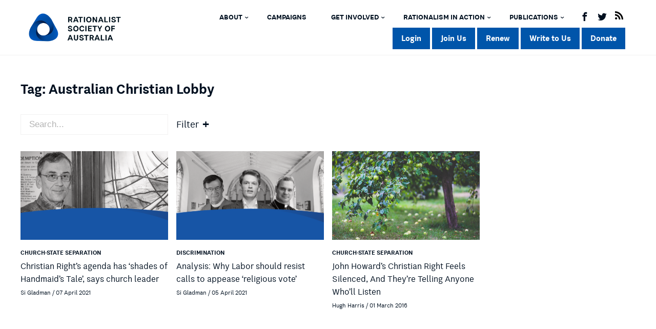

--- FILE ---
content_type: text/html; charset=UTF-8
request_url: https://rationalist.com.au/tag/australian-christian-lobby/
body_size: 38985
content:
<!doctype html><html dir="ltr" lang="en-US" prefix="og: https://ogp.me/ns#"><head><meta charset="UTF-8"><meta name="viewport" content="width=device-width, initial-scale=1"><link rel="profile" href="https://gmpg.org/xfn/11"> <script async src="https://www.googletagmanager.com/gtag/js?id=G-0BVXJXDPBM"></script> <script>window.dataLayer = window.dataLayer || [];
	  function gtag(){dataLayer.push(arguments);}
	  gtag('js', new Date());
	  gtag('config', 'G-0BVXJXDPBM');</script> <title>Australian Christian Lobby | Rationalist Society of Australia</title><style>img:is([sizes="auto" i],[sizes^="auto," i]){contain-intrinsic-size:3000px 1500px}</style><meta name="robots" content="max-image-preview:large" /><meta name="google-site-verification" content="q-ZPdkyPH7V-551VnbdG241QrvpWZllyk2tYjQRqB_s" /><link rel="canonical" href="https://rationalist.com.au/tag/australian-christian-lobby/" /><meta name="generator" content="All in One SEO (AIOSEO) 4.9.3" /> <script type="application/ld+json" class="aioseo-schema">{"@context":"https:\/\/schema.org","@graph":[{"@type":"BreadcrumbList","@id":"https:\/\/rationalist.com.au\/tag\/australian-christian-lobby\/#breadcrumblist","itemListElement":[{"@type":"ListItem","@id":"https:\/\/rationalist.com.au#listItem","position":1,"name":"Home","item":"https:\/\/rationalist.com.au","nextItem":{"@type":"ListItem","@id":"https:\/\/rationalist.com.au\/tag\/australian-christian-lobby\/#listItem","name":"Australian Christian Lobby"}},{"@type":"ListItem","@id":"https:\/\/rationalist.com.au\/tag\/australian-christian-lobby\/#listItem","position":2,"name":"Australian Christian Lobby","previousItem":{"@type":"ListItem","@id":"https:\/\/rationalist.com.au#listItem","name":"Home"}}]},{"@type":"CollectionPage","@id":"https:\/\/rationalist.com.au\/tag\/australian-christian-lobby\/#collectionpage","url":"https:\/\/rationalist.com.au\/tag\/australian-christian-lobby\/","name":"Australian Christian Lobby | Rationalist Society of Australia","inLanguage":"en-US","isPartOf":{"@id":"https:\/\/rationalist.com.au\/#website"},"breadcrumb":{"@id":"https:\/\/rationalist.com.au\/tag\/australian-christian-lobby\/#breadcrumblist"}},{"@type":"Organization","@id":"https:\/\/rationalist.com.au\/#organization","name":"The Rationalist Society of Australia Inc.","description":"Promoting Reason since 1906","url":"https:\/\/rationalist.com.au\/","logo":{"@type":"ImageObject","url":"https:\/\/www.rationalist.com.au\/wp-content\/uploads\/2019\/05\/logo-cropped-3030.png","@id":"https:\/\/rationalist.com.au\/tag\/australian-christian-lobby\/#organizationLogo"},"image":{"@id":"https:\/\/rationalist.com.au\/tag\/australian-christian-lobby\/#organizationLogo"},"sameAs":["https:\/\/twitter.com\/ausrationalist","https:\/\/www.instagram.com\/rationalist_society\/","https:\/\/www.youtube.com\/channel\/UCiTIAdWvIFq7WySsHDQOniw","https:\/\/www.linkedin.com\/company\/1527866\/","https:\/\/en.wikipedia.org\/wiki\/Rationalist_Society_of_Australia"]},{"@type":"WebSite","@id":"https:\/\/rationalist.com.au\/#website","url":"https:\/\/rationalist.com.au\/","name":"Rationalist Society of Australia","alternateName":"RSA","description":"Promoting Reason since 1906","inLanguage":"en-US","publisher":{"@id":"https:\/\/rationalist.com.au\/#organization"}}]}</script> <link rel='dns-prefetch' href='//js.stripe.com' /><link rel='dns-prefetch' href='//fonts.googleapis.com' /><link rel="alternate" type="application/rss+xml" title="Rationalist Society of Australia &raquo; Feed" href="https://rationalist.com.au/feed/" /><link rel="alternate" type="application/rss+xml" title="Rationalist Society of Australia &raquo; Comments Feed" href="https://rationalist.com.au/comments/feed/" /><link rel="alternate" type="application/rss+xml" title="Rationalist Society of Australia &raquo; Australian Christian Lobby Tag Feed" href="https://rationalist.com.au/tag/australian-christian-lobby/feed/" />
 <script src="//www.googletagmanager.com/gtag/js?id=G-0BVXJXDPBM"  data-cfasync="false" data-wpfc-render="false" type="text/javascript" async></script> <script data-cfasync="false" data-wpfc-render="false" type="text/javascript">var mi_version = '9.11.1';
				var mi_track_user = true;
				var mi_no_track_reason = '';
								var MonsterInsightsDefaultLocations = {"page_location":"https:\/\/rationalist.com.au\/tag\/australian-christian-lobby\/"};
								if ( typeof MonsterInsightsPrivacyGuardFilter === 'function' ) {
					var MonsterInsightsLocations = (typeof MonsterInsightsExcludeQuery === 'object') ? MonsterInsightsPrivacyGuardFilter( MonsterInsightsExcludeQuery ) : MonsterInsightsPrivacyGuardFilter( MonsterInsightsDefaultLocations );
				} else {
					var MonsterInsightsLocations = (typeof MonsterInsightsExcludeQuery === 'object') ? MonsterInsightsExcludeQuery : MonsterInsightsDefaultLocations;
				}

								var disableStrs = [
										'ga-disable-G-0BVXJXDPBM',
									];

				/* Function to detect opted out users */
				function __gtagTrackerIsOptedOut() {
					for (var index = 0; index < disableStrs.length; index++) {
						if (document.cookie.indexOf(disableStrs[index] + '=true') > -1) {
							return true;
						}
					}

					return false;
				}

				/* Disable tracking if the opt-out cookie exists. */
				if (__gtagTrackerIsOptedOut()) {
					for (var index = 0; index < disableStrs.length; index++) {
						window[disableStrs[index]] = true;
					}
				}

				/* Opt-out function */
				function __gtagTrackerOptout() {
					for (var index = 0; index < disableStrs.length; index++) {
						document.cookie = disableStrs[index] + '=true; expires=Thu, 31 Dec 2099 23:59:59 UTC; path=/';
						window[disableStrs[index]] = true;
					}
				}

				if ('undefined' === typeof gaOptout) {
					function gaOptout() {
						__gtagTrackerOptout();
					}
				}
								window.dataLayer = window.dataLayer || [];

				window.MonsterInsightsDualTracker = {
					helpers: {},
					trackers: {},
				};
				if (mi_track_user) {
					function __gtagDataLayer() {
						dataLayer.push(arguments);
					}

					function __gtagTracker(type, name, parameters) {
						if (!parameters) {
							parameters = {};
						}

						if (parameters.send_to) {
							__gtagDataLayer.apply(null, arguments);
							return;
						}

						if (type === 'event') {
														parameters.send_to = monsterinsights_frontend.v4_id;
							var hookName = name;
							if (typeof parameters['event_category'] !== 'undefined') {
								hookName = parameters['event_category'] + ':' + name;
							}

							if (typeof MonsterInsightsDualTracker.trackers[hookName] !== 'undefined') {
								MonsterInsightsDualTracker.trackers[hookName](parameters);
							} else {
								__gtagDataLayer('event', name, parameters);
							}
							
						} else {
							__gtagDataLayer.apply(null, arguments);
						}
					}

					__gtagTracker('js', new Date());
					__gtagTracker('set', {
						'developer_id.dZGIzZG': true,
											});
					if ( MonsterInsightsLocations.page_location ) {
						__gtagTracker('set', MonsterInsightsLocations);
					}
										__gtagTracker('config', 'G-0BVXJXDPBM', {"forceSSL":"true","anonymize_ip":"true","link_attribution":"true"} );
										window.gtag = __gtagTracker;										(function () {
						/* https://developers.google.com/analytics/devguides/collection/analyticsjs/ */
						/* ga and __gaTracker compatibility shim. */
						var noopfn = function () {
							return null;
						};
						var newtracker = function () {
							return new Tracker();
						};
						var Tracker = function () {
							return null;
						};
						var p = Tracker.prototype;
						p.get = noopfn;
						p.set = noopfn;
						p.send = function () {
							var args = Array.prototype.slice.call(arguments);
							args.unshift('send');
							__gaTracker.apply(null, args);
						};
						var __gaTracker = function () {
							var len = arguments.length;
							if (len === 0) {
								return;
							}
							var f = arguments[len - 1];
							if (typeof f !== 'object' || f === null || typeof f.hitCallback !== 'function') {
								if ('send' === arguments[0]) {
									var hitConverted, hitObject = false, action;
									if ('event' === arguments[1]) {
										if ('undefined' !== typeof arguments[3]) {
											hitObject = {
												'eventAction': arguments[3],
												'eventCategory': arguments[2],
												'eventLabel': arguments[4],
												'value': arguments[5] ? arguments[5] : 1,
											}
										}
									}
									if ('pageview' === arguments[1]) {
										if ('undefined' !== typeof arguments[2]) {
											hitObject = {
												'eventAction': 'page_view',
												'page_path': arguments[2],
											}
										}
									}
									if (typeof arguments[2] === 'object') {
										hitObject = arguments[2];
									}
									if (typeof arguments[5] === 'object') {
										Object.assign(hitObject, arguments[5]);
									}
									if ('undefined' !== typeof arguments[1].hitType) {
										hitObject = arguments[1];
										if ('pageview' === hitObject.hitType) {
											hitObject.eventAction = 'page_view';
										}
									}
									if (hitObject) {
										action = 'timing' === arguments[1].hitType ? 'timing_complete' : hitObject.eventAction;
										hitConverted = mapArgs(hitObject);
										__gtagTracker('event', action, hitConverted);
									}
								}
								return;
							}

							function mapArgs(args) {
								var arg, hit = {};
								var gaMap = {
									'eventCategory': 'event_category',
									'eventAction': 'event_action',
									'eventLabel': 'event_label',
									'eventValue': 'event_value',
									'nonInteraction': 'non_interaction',
									'timingCategory': 'event_category',
									'timingVar': 'name',
									'timingValue': 'value',
									'timingLabel': 'event_label',
									'page': 'page_path',
									'location': 'page_location',
									'title': 'page_title',
									'referrer' : 'page_referrer',
								};
								for (arg in args) {
																		if (!(!args.hasOwnProperty(arg) || !gaMap.hasOwnProperty(arg))) {
										hit[gaMap[arg]] = args[arg];
									} else {
										hit[arg] = args[arg];
									}
								}
								return hit;
							}

							try {
								f.hitCallback();
							} catch (ex) {
							}
						};
						__gaTracker.create = newtracker;
						__gaTracker.getByName = newtracker;
						__gaTracker.getAll = function () {
							return [];
						};
						__gaTracker.remove = noopfn;
						__gaTracker.loaded = true;
						window['__gaTracker'] = __gaTracker;
					})();
									} else {
										console.log("");
					(function () {
						function __gtagTracker() {
							return null;
						}

						window['__gtagTracker'] = __gtagTracker;
						window['gtag'] = __gtagTracker;
					})();
									}</script>  <script data-cfasync="false" data-wpfc-render="false" type="text/javascript">window.MonsterInsightsDualTracker.helpers.mapProductItem = function (uaItem) {
				var prefixIndex, prefixKey, mapIndex;
				
				var toBePrefixed = ['id', 'name', 'list_name', 'brand', 'category', 'variant'];

				var item = {};

				var fieldMap = {
					'price': 'price',
					'list_position': 'index',
					'quantity': 'quantity',
					'position': 'index',
				};

				for (mapIndex in fieldMap) {
					if (uaItem.hasOwnProperty(mapIndex)) {
						item[fieldMap[mapIndex]] = uaItem[mapIndex];
					}
				}

				for (prefixIndex = 0; prefixIndex < toBePrefixed.length; prefixIndex++) {
					prefixKey = toBePrefixed[prefixIndex];
					if (typeof uaItem[prefixKey] !== 'undefined') {
						item['item_' + prefixKey] = uaItem[prefixKey];
					}
				}

				return item;
			};

			MonsterInsightsDualTracker.trackers['view_item_list'] = function (parameters) {
				var items = parameters.items;
				var listName, itemIndex, item, itemListName;
				var lists = {
					'_': {items: [], 'send_to': monsterinsights_frontend.v4_id},
				};

				for (itemIndex = 0; itemIndex < items.length; itemIndex++) {
					item = MonsterInsightsDualTracker.helpers.mapProductItem(items[itemIndex]);

					if (typeof item['item_list_name'] === 'undefined') {
						lists['_'].items.push(item);
					} else {
						itemListName = item['item_list_name'];
						if (typeof lists[itemListName] === 'undefined') {
							lists[itemListName] = {
								'items': [],
								'item_list_name': itemListName,
								'send_to': monsterinsights_frontend.v4_id,
							};
						}

						lists[itemListName].items.push(item);
					}
				}

				for (listName in lists) {
					__gtagDataLayer('event', 'view_item_list', lists[listName]);
				}
			};

			MonsterInsightsDualTracker.trackers['select_content'] = function (parameters) {
				const items = parameters.items.map(MonsterInsightsDualTracker.helpers.mapProductItem);
				__gtagDataLayer('event', 'select_item', {items: items, send_to: parameters.send_to});
			};

			MonsterInsightsDualTracker.trackers['view_item'] = function (parameters) {
				const items = parameters.items.map(MonsterInsightsDualTracker.helpers.mapProductItem);
				__gtagDataLayer('event', 'view_item', {items: items, send_to: parameters.send_to});
			};</script> <script data-cfasync="false" data-wpfc-render="false" type="text/javascript">window.MonsterInsightsDualTracker.helpers.mapProductItem = function (uaItem) {
				var prefixIndex, prefixKey, mapIndex;
				
				var toBePrefixed = ['id', 'name', 'list_name', 'brand', 'category', 'variant'];

				var item = {};

				var fieldMap = {
					'price': 'price',
					'list_position': 'index',
					'quantity': 'quantity',
					'position': 'index',
				};

				for (mapIndex in fieldMap) {
					if (uaItem.hasOwnProperty(mapIndex)) {
						item[fieldMap[mapIndex]] = uaItem[mapIndex];
					}
				}

				for (prefixIndex = 0; prefixIndex < toBePrefixed.length; prefixIndex++) {
					prefixKey = toBePrefixed[prefixIndex];
					if (typeof uaItem[prefixKey] !== 'undefined') {
						item['item_' + prefixKey] = uaItem[prefixKey];
					}
				}

				return item;
			};

			MonsterInsightsDualTracker.trackers['view_item_list'] = function (parameters) {
				var items = parameters.items;
				var listName, itemIndex, item, itemListName;
				var lists = {
					'_': {items: [], 'send_to': monsterinsights_frontend.v4_id},
				};

				for (itemIndex = 0; itemIndex < items.length; itemIndex++) {
					item = MonsterInsightsDualTracker.helpers.mapProductItem(items[itemIndex]);

					if (typeof item['item_list_name'] === 'undefined') {
						lists['_'].items.push(item);
					} else {
						itemListName = item['item_list_name'];
						if (typeof lists[itemListName] === 'undefined') {
							lists[itemListName] = {
								'items': [],
								'item_list_name': itemListName,
								'send_to': monsterinsights_frontend.v4_id,
							};
						}

						lists[itemListName].items.push(item);
					}
				}

				for (listName in lists) {
					__gtagDataLayer('event', 'view_item_list', lists[listName]);
				}
			};

			MonsterInsightsDualTracker.trackers['select_content'] = function (parameters) {
				const items = parameters.items.map(MonsterInsightsDualTracker.helpers.mapProductItem);
				__gtagDataLayer('event', 'select_item', {items: items, send_to: parameters.send_to});
			};

			MonsterInsightsDualTracker.trackers['view_item'] = function (parameters) {
				const items = parameters.items.map(MonsterInsightsDualTracker.helpers.mapProductItem);
				__gtagDataLayer('event', 'view_item', {items: items, send_to: parameters.send_to});
			};</script> <script data-cfasync="false" data-wpfc-render="false" type="text/javascript">if (window.hasOwnProperty('MonsterInsightsDualTracker')){
			window.MonsterInsightsDualTracker.trackers['form:impression'] = function (parameters) {
				__gtagDataLayer('event', 'form_impression', {
					form_id: parameters.event_label,
					content_type: 'form',
					non_interaction: true,
					send_to: parameters.send_to,
				});
			};

			window.MonsterInsightsDualTracker.trackers['form:conversion'] = function (parameters) {
				__gtagDataLayer('event', 'generate_lead', {
					form_id: parameters.event_label,
					send_to: parameters.send_to,
				});
			};
		}</script> <script data-optimized="1" type="text/javascript">window._wpemojiSettings={"baseUrl":"https:\/\/s.w.org\/images\/core\/emoji\/15.0.3\/72x72\/","ext":".png","svgUrl":"https:\/\/s.w.org\/images\/core\/emoji\/15.0.3\/svg\/","svgExt":".svg","source":{"concatemoji":"https:\/\/rationalist.com.au\/wp-includes\/js\/wp-emoji-release.min.js?ver=f04f8799de645e2ccc460c7d6780a3cb"}};
/*! This file is auto-generated */
!function(i,n){var o,s,e;function c(e){try{var t={supportTests:e,timestamp:(new Date).valueOf()};sessionStorage.setItem(o,JSON.stringify(t))}catch(e){}}function p(e,t,n){e.clearRect(0,0,e.canvas.width,e.canvas.height),e.fillText(t,0,0);var t=new Uint32Array(e.getImageData(0,0,e.canvas.width,e.canvas.height).data),r=(e.clearRect(0,0,e.canvas.width,e.canvas.height),e.fillText(n,0,0),new Uint32Array(e.getImageData(0,0,e.canvas.width,e.canvas.height).data));return t.every(function(e,t){return e===r[t]})}function u(e,t,n){switch(t){case"flag":return n(e,"\ud83c\udff3\ufe0f\u200d\u26a7\ufe0f","\ud83c\udff3\ufe0f\u200b\u26a7\ufe0f")?!1:!n(e,"\ud83c\uddfa\ud83c\uddf3","\ud83c\uddfa\u200b\ud83c\uddf3")&&!n(e,"\ud83c\udff4\udb40\udc67\udb40\udc62\udb40\udc65\udb40\udc6e\udb40\udc67\udb40\udc7f","\ud83c\udff4\u200b\udb40\udc67\u200b\udb40\udc62\u200b\udb40\udc65\u200b\udb40\udc6e\u200b\udb40\udc67\u200b\udb40\udc7f");case"emoji":return!n(e,"\ud83d\udc26\u200d\u2b1b","\ud83d\udc26\u200b\u2b1b")}return!1}function f(e,t,n){var r="undefined"!=typeof WorkerGlobalScope&&self instanceof WorkerGlobalScope?new OffscreenCanvas(300,150):i.createElement("canvas"),a=r.getContext("2d",{willReadFrequently:!0}),o=(a.textBaseline="top",a.font="600 32px Arial",{});return e.forEach(function(e){o[e]=t(a,e,n)}),o}function t(e){var t=i.createElement("script");t.src=e,t.defer=!0,i.head.appendChild(t)}"undefined"!=typeof Promise&&(o="wpEmojiSettingsSupports",s=["flag","emoji"],n.supports={everything:!0,everythingExceptFlag:!0},e=new Promise(function(e){i.addEventListener("DOMContentLoaded",e,{once:!0})}),new Promise(function(t){var n=function(){try{var e=JSON.parse(sessionStorage.getItem(o));if("object"==typeof e&&"number"==typeof e.timestamp&&(new Date).valueOf()<e.timestamp+604800&&"object"==typeof e.supportTests)return e.supportTests}catch(e){}return null}();if(!n){if("undefined"!=typeof Worker&&"undefined"!=typeof OffscreenCanvas&&"undefined"!=typeof URL&&URL.createObjectURL&&"undefined"!=typeof Blob)try{var e="postMessage("+f.toString()+"("+[JSON.stringify(s),u.toString(),p.toString()].join(",")+"));",r=new Blob([e],{type:"text/javascript"}),a=new Worker(URL.createObjectURL(r),{name:"wpTestEmojiSupports"});return void(a.onmessage=function(e){c(n=e.data),a.terminate(),t(n)})}catch(e){}c(n=f(s,u,p))}t(n)}).then(function(e){for(var t in e)n.supports[t]=e[t],n.supports.everything=n.supports.everything&&n.supports[t],"flag"!==t&&(n.supports.everythingExceptFlag=n.supports.everythingExceptFlag&&n.supports[t]);n.supports.everythingExceptFlag=n.supports.everythingExceptFlag&&!n.supports.flag,n.DOMReady=!1,n.readyCallback=function(){n.DOMReady=!0}}).then(function(){return e}).then(function(){var e;n.supports.everything||(n.readyCallback(),(e=n.source||{}).concatemoji?t(e.concatemoji):e.wpemoji&&e.twemoji&&(t(e.twemoji),t(e.wpemoji)))}))}((window,document),window._wpemojiSettings)</script> <link data-optimized="1" rel='stylesheet' id='givewp-campaign-blocks-fonts-css' href='https://rationalist.com.au/wp-content/litespeed/css/819f33ef9470fa4712959bc3c8b5174a.css?ver=5174a' type='text/css' media='all' /><link data-optimized="1" rel='stylesheet' id='pt-cv-public-style-css' href='https://rationalist.com.au/wp-content/litespeed/css/86a0cc20ab3d41fabbd99e7e40609c94.css?ver=34752' type='text/css' media='all' /><link data-optimized="1" rel='stylesheet' id='mp-theme-css' href='https://rationalist.com.au/wp-content/litespeed/css/8f558900bbe90888d8f6ad987192abea.css?ver=d3d0d' type='text/css' media='all' /><link data-optimized="1" rel='stylesheet' id='mp-account-css-css' href='https://rationalist.com.au/wp-content/litespeed/css/c2e38b27f21b7cafaea498f2e29f487b.css?ver=f4822' type='text/css' media='all' /><link data-optimized="1" rel='stylesheet' id='dashicons-css' href='https://rationalist.com.au/wp-content/litespeed/css/ac663dab4f585cb0ad3dc487ced9dc01.css?ver=6b2c1' type='text/css' media='all' /><link data-optimized="1" rel='stylesheet' id='mp-login-css-css' href='https://rationalist.com.au/wp-content/litespeed/css/cd8e0270b90846defe4c9fb591cebc43.css?ver=718e4' type='text/css' media='all' /><link data-optimized="1" rel='stylesheet' id='mepr-jquery-ui-smoothness-css' href='https://rationalist.com.au/wp-content/litespeed/css/37e8c4085d24ae87351fb15888d3d32a.css?ver=815fb' type='text/css' media='all' /><link data-optimized="1" rel='stylesheet' id='jquery-ui-timepicker-addon-css' href='https://rationalist.com.au/wp-content/litespeed/css/940a2aaade3c67ab8b790dab620e3b3d.css?ver=33acd' type='text/css' media='all' /><link data-optimized="1" rel='stylesheet' id='jquery-magnific-popup-css' href='https://rationalist.com.au/wp-content/litespeed/css/1f2f02e043ae0a6bc2f1a30f6f65c96f.css?ver=341d3' type='text/css' media='all' /><link data-optimized="1" rel='stylesheet' id='mp-signup-css' href='https://rationalist.com.au/wp-content/litespeed/css/07941e8d30085f3453381f831c432ae8.css?ver=3ce8d' type='text/css' media='all' /><link data-optimized="1" rel='stylesheet' id='mepr-zxcvbn-css-css' href='https://rationalist.com.au/wp-content/litespeed/css/3fda83bd2267e98164d97e4697752d1d.css?ver=18618' type='text/css' media='all' /><link data-optimized="1" rel='stylesheet' id='mp-plans-css-css' href='https://rationalist.com.au/wp-content/litespeed/css/8bfb1fe8dcd9332f527300cb1063f770.css?ver=893e9' type='text/css' media='all' /><link data-optimized="1" rel='stylesheet' id='dce-dynamic-visibility-style-css' href='https://rationalist.com.au/wp-content/litespeed/css/81bc5a4c38fac4a4ecc9775f195fe4f9.css?ver=5c83f' type='text/css' media='all' /><style id='wp-emoji-styles-inline-css' type='text/css'>img.wp-smiley,img.emoji{display:inline!important;border:none!important;box-shadow:none!important;height:1em!important;width:1em!important;margin:0 0.07em!important;vertical-align:-0.1em!important;background:none!important;padding:0!important}</style><link data-optimized="1" rel='stylesheet' id='wp-block-library-css' href='https://rationalist.com.au/wp-content/litespeed/css/cfd8fa782194224bf338a53867f587fa.css?ver=b2bef' type='text/css' media='all' /><style id='pdfp-pdfposter-style-inline-css' type='text/css'>.wp-block-pdfp-pdf-poster{overflow:hidden}.pdfp_wrapper .pdf{position:relative}.pdfp_wrapper.pdfp_popup_enabled .iframe_wrapper{display:none}.pdfp_wrapper.pdfp_popup_enabled .iframe_wrapper:fullscreen{display:block}.pdfp_wrapper .iframe_wrapper{height:100%;width:100%}.pdfp_wrapper .iframe_wrapper:fullscreen iframe{height:100vh!important}.pdfp_wrapper .iframe_wrapper iframe{width:100%}.pdfp_wrapper .iframe_wrapper .close{background:#fff;border:1px solid #ddd;border-radius:3px;color:#222;cursor:pointer;display:none;font-family:sans-serif;font-size:36px;line-height:100%;padding:0 7px;position:absolute;right:12px;top:35px;z-index:9999}.pdfp_wrapper .iframe_wrapper:fullscreen .close{display:block}.pdfp_wrapper .pdfp_fullscreen_close{display:none}.pdfp_wrapper.pdfp_fullscreen_opened .pdfp_fullscreen_close{align-items:center;background:#fff;border-radius:3px;color:#222;cursor:pointer;display:flex;font-size:35px;height:30px;justify-content:center;overflow:hidden;padding-bottom:4px;position:fixed;right:20px;top:20px;width:32px}.pdfp_wrapper.pdfp_fullscreen_opened .pdfp_fullscreen_overlay{background:#2229;height:100%;left:0;position:fixed;top:0;width:100%}.pdfp_wrapper.pdfp_fullscreen_opened .iframe_wrapper{display:block;height:90vh;left:50%;max-width:95%;position:fixed;top:50%;transform:translate(-50%,-50%);width:900px;z-index:99999999999}.pdfp_wrapper iframe{border:none;outline:none}.pdfp-adobe-viewer{border:1px solid #ddd;border-radius:3px;cursor:pointer;outline:none;text-decoration:none}.pdfp_download{margin-right:15px}.cta_wrapper{display:flex;gap:10px;margin-bottom:10px;text-align:left}.cta_wrapper a{text-decoration:none!important}.cta_wrapper button{cursor:pointer}.pdfp_wrapper p{margin:10px 0;text-align:center}.popout-disabled{height:50px;position:absolute;right:12px;top:12px;width:50px}.pdfp_wrapper iframe{border-bottom:10px solid #2a2a2a;box-sizing:border-box;max-width:100%}.ViewSDK_hideOverflow[data-align=center]{margin-left:auto;margin-right:auto}.ViewSDK_hideOverflow[data-align=left]{margin-right:auto}.ViewSDK_hideOverflow[data-align=right]{margin-left:auto}@media screen and (max-width:768px){.pdfp_wrapper iframe{height:calc(100vw + 120px)}}@media screen and (max-width:576px){.cta_wrapper .pdfp_download{margin-bottom:10px;margin-right:0}.cta_wrapper .pdfp_download button{margin-right:0!important}.cta_wrapper{align-items:center;display:flex;flex-direction:column}}.pdfp_social_share{z-index:9999}.pdfp_social_icon_top{margin-bottom:10px}.pdfp_social_icon_bottom,.pdfp_social_icon_top{align-items:center;display:flex;gap:10px;justify-content:center}.pdfp_social_icon_bottom{margin-top:10px}.pdfp_social_icon_left{left:0;top:-40px}.pdfp_social_icon_right{right:0;top:-40px}.pdfp_wrapper .pdf{position:relative}.pdfp_wrapper .iframe_wrapper{height:100%;width:100%}.pdfp_wrapper .iframe_wrapper:fullscreen iframe{height:100vh!important}.pdfp_wrapper .iframe_wrapper iframe{max-width:100%;width:100%}.pdfp_wrapper .iframe_wrapper .close{background:#fff;border:1px solid #ddd;border-radius:3px;color:#222;cursor:pointer;display:none;font-family:sans-serif;font-size:36px;line-height:100%;padding:0 7px;position:absolute;right:12px;top:35px;z-index:9999}.pdfp_wrapper .iframe_wrapper:fullscreen .close{display:block}.pdfp-adobe-viewer{border:1px solid #ddd;border-radius:3px;cursor:pointer;outline:none;text-decoration:none}.pdfp_download{margin-right:15px}.cta_wrapper{margin-bottom:10px}.pdfp_wrapper p{margin:10px 0;text-align:center}.popout-disabled{height:50px;position:absolute;right:12px;top:12px;width:50px}@media screen and (max-width:768px){.pdfp_wrapper iframe{height:calc(100vw + 120px)}}.ViewSDK_hideOverflow[data-align=center]{margin-left:auto;margin-right:auto}.ViewSDK_hideOverflow[data-align=left]{margin-right:auto}.ViewSDK_hideOverflow[data-align=right]{margin-left:auto}@media screen and (max-width:768px){.pdfp_wrapper iframe{height:calc(100vw + 120px)!important;max-height:100%}}@media screen and (max-width:576px){.cta_wrapper .pdfp_download{margin-bottom:10px;margin-right:0}.cta_wrapper .pdfp_download button{margin-right:0!important}.cta_wrapper{align-items:center;display:flex;flex-direction:column}}.ViewSDK_fullScreenPDFViewer{background-color:#474747}.ViewSDK_fullScreenPDFViewer iframe{background:green;border:none;display:block;height:90%!important;margin:auto;max-width:1320px;position:relative;top:5%;width:90%!important}</style><link data-optimized="1" rel='stylesheet' id='aioseo/css/src/vue/standalone/blocks/table-of-contents/global.scss-css' href='https://rationalist.com.au/wp-content/litespeed/css/ce0a23287fcd428a1d2d128eca300d2e.css?ver=f22f4' type='text/css' media='all' /><link data-optimized="1" rel='stylesheet' id='embed-action-network-css' href='https://rationalist.com.au/wp-content/litespeed/css/1c6f5c5bf480e2a51a07553af70a518a.css?ver=387dc' type='text/css' media='all' /><style id='givewp-campaign-comments-block-style-inline-css' type='text/css'>.givewp-campaign-comment-block-card{display:flex;gap:var(--givewp-spacing-3);padding:var(--givewp-spacing-4) 0}.givewp-campaign-comment-block-card__avatar{align-items:center;border-radius:50%;display:flex;height:40px;justify-content:center;width:40px}.givewp-campaign-comment-block-card__avatar img{align-items:center;border-radius:50%;display:flex;height:auto;justify-content:center;min-width:40px;width:100%}.givewp-campaign-comment-block-card__donor-name{color:var(--givewp-neutral-700);font-size:1rem;font-weight:600;line-height:1.5;margin:0;text-align:left}.givewp-campaign-comment-block-card__details{align-items:center;color:var(--givewp-neutral-400);display:flex;font-size:.875rem;font-weight:500;gap:var(--givewp-spacing-2);height:auto;line-height:1.43;margin:2px 0 var(--givewp-spacing-3) 0;text-align:left}.givewp-campaign-comment-block-card__comment{color:var(--givewp-neutral-700);font-size:1rem;line-height:1.5;margin:0;text-align:left}.givewp-campaign-comment-block-card__read-more{background:none;border:none;color:var(--givewp-blue-500);cursor:pointer;font-size:.875rem;line-height:1.43;outline:none;padding:0}.givewp-campaign-comments-block-empty-state{align-items:center;background-color:var(--givewp-shades-white);border:1px solid var(--givewp-neutral-50);border-radius:.5rem;display:flex;flex-direction:column;justify-content:center;padding:var(--givewp-spacing-6)}.givewp-campaign-comments-block-empty-state__details{align-items:center;display:flex;flex-direction:column;gap:var(--givewp-spacing-1);justify-content:center;margin:.875rem 0}.givewp-campaign-comments-block-empty-state__title{color:var(--givewp-neutral-700);font-size:1rem;font-weight:500;margin:0}.givewp-campaign-comments-block-empty-state__description{color:var(--givewp-neutral-700);font-size:.875rem;line-height:1.43;margin:0}.givewp-campaign-comment-block{background-color:var(--givewp-shades-white);display:flex;flex-direction:column;gap:var(--givewp-spacing-2);padding:var(--givewp-spacing-6) 0}.givewp-campaign-comment-block__title{color:var(--givewp-neutral-900);font-size:18px;font-weight:600;line-height:1.56;margin:0;text-align:left}.givewp-campaign-comment-block__cta{align-items:center;background-color:var(--givewp-neutral-50);border-radius:4px;color:var(--giewp-neutral-500);display:flex;font-size:14px;font-weight:600;gap:8px;height:36px;line-height:1.43;margin:0;padding:var(--givewp-spacing-2) var(--givewp-spacing-4);text-align:left}</style><style id='givewp-campaign-cover-block-style-inline-css' type='text/css'>.givewp-campaign-selector{border:1px solid #e5e7eb;border-radius:5px;box-shadow:0 2px 4px 0 rgb(0 0 0 / .05);display:flex;flex-direction:column;gap:20px;padding:40px 24px}.givewp-campaign-selector__label{padding-bottom:16px}.givewp-campaign-selector__select input[type=text]:focus{border-color:#fff0;box-shadow:0 0 0 1px #fff0;outline:2px solid #fff0}.givewp-campaign-selector__logo{align-self:center}.givewp-campaign-selector__open{background:#2271b1;border:none;border-radius:5px;color:#fff;cursor:pointer;padding:.5rem 1rem}.givewp-campaign-selector__submit{background-color:#27ae60;border:0;border-radius:5px;color:#fff;font-weight:700;outline:none;padding:1rem;text-align:center;transition:.2s;width:100%}.givewp-campaign-selector__submit:disabled{background-color:#f3f4f6;color:#9ca0af}.givewp-campaign-selector__submit:hover:not(:disabled){cursor:pointer;filter:brightness(1.2)}.givewp-campaign-cover-block__button{align-items:center;border:1px solid #2271b1;border-radius:2px;color:#2271b1;display:flex;justify-content:center;margin-bottom:.5rem;min-height:32px;width:100%}.givewp-campaign-cover-block__image{border-radius:2px;display:flex;flex-grow:1;margin-bottom:.5rem;max-height:4.44rem;-o-object-fit:cover;object-fit:cover;width:100%}.givewp-campaign-cover-block__help-text{color:#4b5563;font-size:.75rem;font-stretch:normal;font-style:normal;font-weight:400;letter-spacing:normal;line-height:1.4;text-align:left}.givewp-campaign-cover-block__edit-campaign-link{align-items:center;display:inline-flex;font-size:.75rem;font-stretch:normal;font-style:normal;font-weight:400;gap:.125rem;line-height:1.4}.givewp-campaign-cover-block__edit-campaign-link svg{fill:currentColor;height:1.25rem;width:1.25rem}.givewp-campaign-cover-block-preview__image{align-items:center;display:flex;height:100%;justify-content:center;width:100%}</style><link data-optimized="1" rel='stylesheet' id='givewp-campaign-donations-style-css' href='https://rationalist.com.au/wp-content/litespeed/css/e974354aeb803773a14c01e661a3e1ed.css?ver=fd976' type='text/css' media='all' /><link data-optimized="1" rel='stylesheet' id='givewp-campaign-donors-style-css' href='https://rationalist.com.au/wp-content/litespeed/css/120a7621393930310d920bb5fe06b964.css?ver=dea92' type='text/css' media='all' /><style id='givewp-campaign-form-style-inline-css' type='text/css'>.givewp-donation-form-modal{outline:none;overflow-y:scroll;padding:1rem;width:100%}.givewp-donation-form-modal[data-entering=true]{animation:modal-fade .3s,modal-zoom .6s}@keyframes modal-fade{0%{opacity:0}to{opacity:1}}@keyframes modal-zoom{0%{transform:scale(.8)}to{transform:scale(1)}}.givewp-donation-form-modal__overlay{align-items:center;background:rgb(0 0 0 / .7);display:flex;flex-direction:column;height:var(--visual-viewport-height);justify-content:center;left:0;position:fixed;top:0;width:100vw;z-index:100}.givewp-donation-form-modal__overlay[data-loading=true]{display:none}.givewp-donation-form-modal__overlay[data-entering=true]{animation:modal-fade .3s}.givewp-donation-form-modal__overlay[data-exiting=true]{animation:modal-fade .15s ease-in reverse}.givewp-donation-form-modal__open__spinner{left:50%;line-height:1;position:absolute;top:50%;transform:translate(-50%,-50%);z-index:100}.givewp-donation-form-modal__open{position:relative}.givewp-donation-form-modal__close{background:#e7e8ed;border:1px solid #fff0;border-radius:50%;cursor:pointer;display:flex;padding:.75rem;position:fixed;right:25px;top:25px;transition:.2s;width:-moz-fit-content;width:fit-content;z-index:999}.givewp-donation-form-modal__close svg{height:1rem;width:1rem}.givewp-donation-form-modal__close:active,.givewp-donation-form-modal__close:focus,.givewp-donation-form-modal__close:hover{background-color:#caccd7;border:1px solid #caccd7}.admin-bar .givewp-donation-form-modal{margin-top:32px}.admin-bar .givewp-donation-form-modal__close{top:57px}.givewp-entity-selector{border:1px solid #e5e7eb;border-radius:5px;box-shadow:0 2px 4px 0 rgb(0 0 0 / .05);display:flex;flex-direction:column;gap:20px;padding:40px 24px}.givewp-entity-selector__label{padding-bottom:16px}.givewp-entity-selector__select input[type=text]:focus{border-color:#fff0;box-shadow:0 0 0 1px #fff0;outline:2px solid #fff0}.givewp-entity-selector__logo{align-self:center}.givewp-entity-selector__open{background:#2271b1;border:none;border-radius:5px;color:#fff;cursor:pointer;padding:.5rem 1rem}.givewp-entity-selector__submit{background-color:#27ae60;border:0;border-radius:5px;color:#fff;font-weight:700;outline:none;padding:1rem;text-align:center;transition:.2s;width:100%}.givewp-entity-selector__submit:disabled{background-color:#f3f4f6;color:#9ca0af}.givewp-entity-selector__submit:hover:not(:disabled){cursor:pointer;filter:brightness(1.2)}.givewp-campaign-selector{border:1px solid #e5e7eb;border-radius:5px;box-shadow:0 2px 4px 0 rgb(0 0 0 / .05);display:flex;flex-direction:column;gap:20px;padding:40px 24px}.givewp-campaign-selector__label{padding-bottom:16px}.givewp-campaign-selector__select input[type=text]:focus{border-color:#fff0;box-shadow:0 0 0 1px #fff0;outline:2px solid #fff0}.givewp-campaign-selector__logo{align-self:center}.givewp-campaign-selector__open{background:#2271b1;border:none;border-radius:5px;color:#fff;cursor:pointer;padding:.5rem 1rem}.givewp-campaign-selector__submit{background-color:#27ae60;border:0;border-radius:5px;color:#fff;font-weight:700;outline:none;padding:1rem;text-align:center;transition:.2s;width:100%}.givewp-campaign-selector__submit:disabled{background-color:#f3f4f6;color:#9ca0af}.givewp-campaign-selector__submit:hover:not(:disabled){cursor:pointer;filter:brightness(1.2)}.givewp-donation-form-link,.givewp-donation-form-modal__open{background:var(--givewp-primary-color,#2271b1);border:none;border-radius:5px;color:#fff;cursor:pointer;font-family:-apple-system,BlinkMacSystemFont,Segoe UI,Roboto,Oxygen-Sans,Ubuntu,Cantarell,Helvetica Neue,sans-serif;font-size:1rem;font-weight:500!important;line-height:1.5;padding:.75rem 1.25rem!important;text-decoration:none!important;transition:all .2s ease;width:100%}.givewp-donation-form-link:active,.givewp-donation-form-link:focus,.givewp-donation-form-link:focus-visible,.givewp-donation-form-link:hover,.givewp-donation-form-modal__open:active,.givewp-donation-form-modal__open:focus,.givewp-donation-form-modal__open:focus-visible,.givewp-donation-form-modal__open:hover{background-color:color-mix(in srgb,var(--givewp-primary-color,#2271b1),#000 20%)}.components-input-control__label{width:100%}.wp-block-givewp-campaign-form{position:relative}.wp-block-givewp-campaign-form form[id*=give-form] #give-gateway-radio-list>li input[type=radio]{display:inline-block}.wp-block-givewp-campaign-form iframe{pointer-events:none;width:100%!important}.give-change-donation-form-btn svg{margin-top:3px}.givewp-default-form-toggle{margin-top:var(--givewp-spacing-4)}</style><style id='givewp-campaign-goal-style-inline-css' type='text/css'>.givewp-campaign-goal{display:flex;flex-direction:column;gap:.5rem;padding-bottom:1rem}.givewp-campaign-goal__container{display:flex;flex-direction:row;justify-content:space-between}.givewp-campaign-goal__container-item{display:flex;flex-direction:column;gap:.2rem}.givewp-campaign-goal__container-item span{color:var(--givewp-neutral-500);font-size:12px;font-weight:600;letter-spacing:.48px;line-height:1.5;text-transform:uppercase}.givewp-campaign-goal__container-item strong{color:var(--givewp-neutral-900);font-size:20px;font-weight:600;line-height:1.6}.givewp-campaign-goal__progress-bar{display:flex}.givewp-campaign-goal__progress-bar-container{background-color:#f2f2f2;border-radius:14px;box-shadow:inset 0 1px 4px 0 rgb(0 0 0 / .09);display:flex;flex-grow:1;height:8px}.givewp-campaign-goal__progress-bar-progress{background:var(--givewp-secondary-color,#2d802f);border-radius:14px;box-shadow:inset 0 1px 4px 0 rgb(0 0 0 / .09);display:flex;height:8px}</style><style id='givewp-campaign-stats-block-style-inline-css' type='text/css'>.givewp-campaign-stats-block span{color:var(--givewp-neutral-500);display:block;font-size:12px;font-weight:600;letter-spacing:.48px;line-height:1.5;margin-bottom:2px;text-align:left;text-transform:uppercase}.givewp-campaign-stats-block strong{color:var(--givewp-neutral-900);font-size:20px;font-weight:600;letter-spacing:normal;line-height:1.6}</style><style id='givewp-campaign-donate-button-style-inline-css' type='text/css'>.givewp-donation-form-link,.givewp-donation-form-modal__open{background:var(--givewp-primary-color,#2271b1);border:none;border-radius:5px;color:#fff;cursor:pointer;font-family:-apple-system,BlinkMacSystemFont,Segoe UI,Roboto,Oxygen-Sans,Ubuntu,Cantarell,Helvetica Neue,sans-serif;font-size:1rem;font-weight:500!important;line-height:1.5;padding:.75rem 1.25rem!important;text-decoration:none!important;transition:all .2s ease;width:100%}.givewp-donation-form-link:active,.givewp-donation-form-link:focus,.givewp-donation-form-link:focus-visible,.givewp-donation-form-link:hover,.givewp-donation-form-modal__open:active,.givewp-donation-form-modal__open:focus,.givewp-donation-form-modal__open:focus-visible,.givewp-donation-form-modal__open:hover{background-color:color-mix(in srgb,var(--givewp-primary-color,#2271b1),#000 20%)}.give-change-donation-form-btn svg{margin-top:3px}.givewp-default-form-toggle{margin-top:var(--givewp-spacing-4)}</style><link data-optimized="1" rel='stylesheet' id='wp-components-css' href='https://rationalist.com.au/wp-content/litespeed/css/ea590174a8e328eacbf85528e9a3a901.css?ver=c803a' type='text/css' media='all' /><link data-optimized="1" rel='stylesheet' id='wp-preferences-css' href='https://rationalist.com.au/wp-content/litespeed/css/5b61a55e080bf4de82a9fc5d5814bbcf.css?ver=533e3' type='text/css' media='all' /><link data-optimized="1" rel='stylesheet' id='wp-block-editor-css' href='https://rationalist.com.au/wp-content/litespeed/css/a5d7bbb572c129261028d01cb833955a.css?ver=9c62b' type='text/css' media='all' /><link data-optimized="1" rel='stylesheet' id='popup-maker-block-library-style-css' href='https://rationalist.com.au/wp-content/litespeed/css/79224122a173148406fe3bccbe8ce640.css?ver=d2eb7' type='text/css' media='all' /><style id='classic-theme-styles-inline-css' type='text/css'>/*! This file is auto-generated */
.wp-block-button__link{color:#fff;background-color:#32373c;border-radius:9999px;box-shadow:none;text-decoration:none;padding:calc(.667em + 2px) calc(1.333em + 2px);font-size:1.125em}.wp-block-file__button{background:#32373c;color:#fff;text-decoration:none}</style><style id='global-styles-inline-css' type='text/css'>:root{--wp--preset--aspect-ratio--square:1;--wp--preset--aspect-ratio--4-3:4/3;--wp--preset--aspect-ratio--3-4:3/4;--wp--preset--aspect-ratio--3-2:3/2;--wp--preset--aspect-ratio--2-3:2/3;--wp--preset--aspect-ratio--16-9:16/9;--wp--preset--aspect-ratio--9-16:9/16;--wp--preset--color--black:#000000;--wp--preset--color--cyan-bluish-gray:#abb8c3;--wp--preset--color--white:#ffffff;--wp--preset--color--pale-pink:#f78da7;--wp--preset--color--vivid-red:#cf2e2e;--wp--preset--color--luminous-vivid-orange:#ff6900;--wp--preset--color--luminous-vivid-amber:#fcb900;--wp--preset--color--light-green-cyan:#7bdcb5;--wp--preset--color--vivid-green-cyan:#00d084;--wp--preset--color--pale-cyan-blue:#8ed1fc;--wp--preset--color--vivid-cyan-blue:#0693e3;--wp--preset--color--vivid-purple:#9b51e0;--wp--preset--gradient--vivid-cyan-blue-to-vivid-purple:linear-gradient(135deg,rgba(6,147,227,1) 0%,rgb(155,81,224) 100%);--wp--preset--gradient--light-green-cyan-to-vivid-green-cyan:linear-gradient(135deg,rgb(122,220,180) 0%,rgb(0,208,130) 100%);--wp--preset--gradient--luminous-vivid-amber-to-luminous-vivid-orange:linear-gradient(135deg,rgba(252,185,0,1) 0%,rgba(255,105,0,1) 100%);--wp--preset--gradient--luminous-vivid-orange-to-vivid-red:linear-gradient(135deg,rgba(255,105,0,1) 0%,rgb(207,46,46) 100%);--wp--preset--gradient--very-light-gray-to-cyan-bluish-gray:linear-gradient(135deg,rgb(238,238,238) 0%,rgb(169,184,195) 100%);--wp--preset--gradient--cool-to-warm-spectrum:linear-gradient(135deg,rgb(74,234,220) 0%,rgb(151,120,209) 20%,rgb(207,42,186) 40%,rgb(238,44,130) 60%,rgb(251,105,98) 80%,rgb(254,248,76) 100%);--wp--preset--gradient--blush-light-purple:linear-gradient(135deg,rgb(255,206,236) 0%,rgb(152,150,240) 100%);--wp--preset--gradient--blush-bordeaux:linear-gradient(135deg,rgb(254,205,165) 0%,rgb(254,45,45) 50%,rgb(107,0,62) 100%);--wp--preset--gradient--luminous-dusk:linear-gradient(135deg,rgb(255,203,112) 0%,rgb(199,81,192) 50%,rgb(65,88,208) 100%);--wp--preset--gradient--pale-ocean:linear-gradient(135deg,rgb(255,245,203) 0%,rgb(182,227,212) 50%,rgb(51,167,181) 100%);--wp--preset--gradient--electric-grass:linear-gradient(135deg,rgb(202,248,128) 0%,rgb(113,206,126) 100%);--wp--preset--gradient--midnight:linear-gradient(135deg,rgb(2,3,129) 0%,rgb(40,116,252) 100%);--wp--preset--font-size--small:13px;--wp--preset--font-size--medium:20px;--wp--preset--font-size--large:36px;--wp--preset--font-size--x-large:42px;--wp--preset--spacing--20:0.44rem;--wp--preset--spacing--30:0.67rem;--wp--preset--spacing--40:1rem;--wp--preset--spacing--50:1.5rem;--wp--preset--spacing--60:2.25rem;--wp--preset--spacing--70:3.38rem;--wp--preset--spacing--80:5.06rem;--wp--preset--shadow--natural:6px 6px 9px rgba(0, 0, 0, 0.2);--wp--preset--shadow--deep:12px 12px 50px rgba(0, 0, 0, 0.4);--wp--preset--shadow--sharp:6px 6px 0px rgba(0, 0, 0, 0.2);--wp--preset--shadow--outlined:6px 6px 0px -3px rgba(255, 255, 255, 1), 6px 6px rgba(0, 0, 0, 1);--wp--preset--shadow--crisp:6px 6px 0px rgba(0, 0, 0, 1)}:where(.is-layout-flex){gap:.5em}:where(.is-layout-grid){gap:.5em}body .is-layout-flex{display:flex}.is-layout-flex{flex-wrap:wrap;align-items:center}.is-layout-flex>:is(*,div){margin:0}body .is-layout-grid{display:grid}.is-layout-grid>:is(*,div){margin:0}:where(.wp-block-columns.is-layout-flex){gap:2em}:where(.wp-block-columns.is-layout-grid){gap:2em}:where(.wp-block-post-template.is-layout-flex){gap:1.25em}:where(.wp-block-post-template.is-layout-grid){gap:1.25em}.has-black-color{color:var(--wp--preset--color--black)!important}.has-cyan-bluish-gray-color{color:var(--wp--preset--color--cyan-bluish-gray)!important}.has-white-color{color:var(--wp--preset--color--white)!important}.has-pale-pink-color{color:var(--wp--preset--color--pale-pink)!important}.has-vivid-red-color{color:var(--wp--preset--color--vivid-red)!important}.has-luminous-vivid-orange-color{color:var(--wp--preset--color--luminous-vivid-orange)!important}.has-luminous-vivid-amber-color{color:var(--wp--preset--color--luminous-vivid-amber)!important}.has-light-green-cyan-color{color:var(--wp--preset--color--light-green-cyan)!important}.has-vivid-green-cyan-color{color:var(--wp--preset--color--vivid-green-cyan)!important}.has-pale-cyan-blue-color{color:var(--wp--preset--color--pale-cyan-blue)!important}.has-vivid-cyan-blue-color{color:var(--wp--preset--color--vivid-cyan-blue)!important}.has-vivid-purple-color{color:var(--wp--preset--color--vivid-purple)!important}.has-black-background-color{background-color:var(--wp--preset--color--black)!important}.has-cyan-bluish-gray-background-color{background-color:var(--wp--preset--color--cyan-bluish-gray)!important}.has-white-background-color{background-color:var(--wp--preset--color--white)!important}.has-pale-pink-background-color{background-color:var(--wp--preset--color--pale-pink)!important}.has-vivid-red-background-color{background-color:var(--wp--preset--color--vivid-red)!important}.has-luminous-vivid-orange-background-color{background-color:var(--wp--preset--color--luminous-vivid-orange)!important}.has-luminous-vivid-amber-background-color{background-color:var(--wp--preset--color--luminous-vivid-amber)!important}.has-light-green-cyan-background-color{background-color:var(--wp--preset--color--light-green-cyan)!important}.has-vivid-green-cyan-background-color{background-color:var(--wp--preset--color--vivid-green-cyan)!important}.has-pale-cyan-blue-background-color{background-color:var(--wp--preset--color--pale-cyan-blue)!important}.has-vivid-cyan-blue-background-color{background-color:var(--wp--preset--color--vivid-cyan-blue)!important}.has-vivid-purple-background-color{background-color:var(--wp--preset--color--vivid-purple)!important}.has-black-border-color{border-color:var(--wp--preset--color--black)!important}.has-cyan-bluish-gray-border-color{border-color:var(--wp--preset--color--cyan-bluish-gray)!important}.has-white-border-color{border-color:var(--wp--preset--color--white)!important}.has-pale-pink-border-color{border-color:var(--wp--preset--color--pale-pink)!important}.has-vivid-red-border-color{border-color:var(--wp--preset--color--vivid-red)!important}.has-luminous-vivid-orange-border-color{border-color:var(--wp--preset--color--luminous-vivid-orange)!important}.has-luminous-vivid-amber-border-color{border-color:var(--wp--preset--color--luminous-vivid-amber)!important}.has-light-green-cyan-border-color{border-color:var(--wp--preset--color--light-green-cyan)!important}.has-vivid-green-cyan-border-color{border-color:var(--wp--preset--color--vivid-green-cyan)!important}.has-pale-cyan-blue-border-color{border-color:var(--wp--preset--color--pale-cyan-blue)!important}.has-vivid-cyan-blue-border-color{border-color:var(--wp--preset--color--vivid-cyan-blue)!important}.has-vivid-purple-border-color{border-color:var(--wp--preset--color--vivid-purple)!important}.has-vivid-cyan-blue-to-vivid-purple-gradient-background{background:var(--wp--preset--gradient--vivid-cyan-blue-to-vivid-purple)!important}.has-light-green-cyan-to-vivid-green-cyan-gradient-background{background:var(--wp--preset--gradient--light-green-cyan-to-vivid-green-cyan)!important}.has-luminous-vivid-amber-to-luminous-vivid-orange-gradient-background{background:var(--wp--preset--gradient--luminous-vivid-amber-to-luminous-vivid-orange)!important}.has-luminous-vivid-orange-to-vivid-red-gradient-background{background:var(--wp--preset--gradient--luminous-vivid-orange-to-vivid-red)!important}.has-very-light-gray-to-cyan-bluish-gray-gradient-background{background:var(--wp--preset--gradient--very-light-gray-to-cyan-bluish-gray)!important}.has-cool-to-warm-spectrum-gradient-background{background:var(--wp--preset--gradient--cool-to-warm-spectrum)!important}.has-blush-light-purple-gradient-background{background:var(--wp--preset--gradient--blush-light-purple)!important}.has-blush-bordeaux-gradient-background{background:var(--wp--preset--gradient--blush-bordeaux)!important}.has-luminous-dusk-gradient-background{background:var(--wp--preset--gradient--luminous-dusk)!important}.has-pale-ocean-gradient-background{background:var(--wp--preset--gradient--pale-ocean)!important}.has-electric-grass-gradient-background{background:var(--wp--preset--gradient--electric-grass)!important}.has-midnight-gradient-background{background:var(--wp--preset--gradient--midnight)!important}.has-small-font-size{font-size:var(--wp--preset--font-size--small)!important}.has-medium-font-size{font-size:var(--wp--preset--font-size--medium)!important}.has-large-font-size{font-size:var(--wp--preset--font-size--large)!important}.has-x-large-font-size{font-size:var(--wp--preset--font-size--x-large)!important}:where(.wp-block-post-template.is-layout-flex){gap:1.25em}:where(.wp-block-post-template.is-layout-grid){gap:1.25em}:where(.wp-block-columns.is-layout-flex){gap:2em}:where(.wp-block-columns.is-layout-grid){gap:2em}:root :where(.wp-block-pullquote){font-size:1.5em;line-height:1.6}</style><link data-optimized="1" rel='stylesheet' id='pdfp-public-css' href='https://rationalist.com.au/wp-content/litespeed/css/7aafc3f7facad6492581550f095ef602.css?ver=83424' type='text/css' media='all' /><link data-optimized="1" rel='stylesheet' id='finalTilesGallery_stylesheet-css' href='https://rationalist.com.au/wp-content/litespeed/css/a965bb9d98f0f5efa7b84d7e5ade3974.css?ver=cb914' type='text/css' media='all' /><link data-optimized="1" rel='stylesheet' id='fontawesome_stylesheet-css' href='https://rationalist.com.au/wp-content/litespeed/css/f77d3004cd4473f745a9aadb507a29fa.css?ver=ca111' type='text/css' media='all' /><link data-optimized="1" rel='stylesheet' id='simple-banner-style-css' href='https://rationalist.com.au/wp-content/litespeed/css/b1eb977d301c60307194fbdb68d93b34.css?ver=fc400' type='text/css' media='all' /><link data-optimized="1" rel='stylesheet' id='give-styles-css' href='https://rationalist.com.au/wp-content/litespeed/css/4c4b76e17a49d7e9ad268c0abd0343b4.css?ver=1d636' type='text/css' media='all' /><link data-optimized="1" rel='stylesheet' id='givewp-design-system-foundation-css' href='https://rationalist.com.au/wp-content/litespeed/css/4baf0434443a148e7be40c2e78f764d0.css?ver=a8506' type='text/css' media='all' /><link data-optimized="1" rel='stylesheet' id='give-funds-style-frontend-css' href='https://rationalist.com.au/wp-content/litespeed/css/6d6925f2fa60671fcaf9d52ef7e4a034.css?ver=20741' type='text/css' media='all' /><link data-optimized="1" rel='stylesheet' id='ivory-search-styles-css' href='https://rationalist.com.au/wp-content/litespeed/css/ea8423b77869a3f05c9fdeb42f370b8f.css?ver=d1137' type='text/css' media='all' /><link data-optimized="1" rel='stylesheet' id='give_recurring_css-css' href='https://rationalist.com.au/wp-content/litespeed/css/4f1b4ff7d6bb877571b4ab6cda345dfd.css?ver=3b2ba' type='text/css' media='all' /><link data-optimized="1" rel='stylesheet' id='rationalist2019-style-css' href='https://rationalist.com.au/wp-content/litespeed/css/ae3003f077578d9ae4ee308ac50b4744.css?ver=d7a78' type='text/css' media='all' /><link data-optimized="1" rel='stylesheet' id='rationalist-flickity-css' href='https://rationalist.com.au/wp-content/litespeed/css/4cb42f76a71d2cbeef951126a3df7997.css?ver=e2557' type='text/css' media='all' /><link data-optimized="1" rel='stylesheet' id='tablepress-default-css' href='https://rationalist.com.au/wp-content/litespeed/css/6c9cbed45cdac215fcf504ff94fc0831.css?ver=648d6' type='text/css' media='all' /><link data-optimized="1" rel='stylesheet' id='ecs-styles-css' href='https://rationalist.com.au/wp-content/litespeed/css/03bd462ea39a7a86eb06340deef59d6b.css?ver=ac3bf' type='text/css' media='all' /><link data-optimized="1" rel='stylesheet' id='mpcs-progress-css' href='https://rationalist.com.au/wp-content/litespeed/css/944b9f616f8d738de1eb276bad2a3b72.css?ver=e06a8' type='text/css' media='all' /><link data-optimized="1" rel='stylesheet' id='mpcs-fontello-styles-css' href='https://rationalist.com.au/wp-content/litespeed/css/2c3803bc2c95bed8d01cb984c21cfd26.css?ver=10324' type='text/css' media='all' /> <script type="text/javascript" src="https://rationalist.com.au/wp-includes/js/jquery/jquery.min.js?ver=3.7.1" id="jquery-core-js"></script> <script data-optimized="1" type="text/javascript" src="https://rationalist.com.au/wp-content/litespeed/js/97db66503ee0d3caa60242e1a0f6a9f1.js?ver=0c528" id="jquery-migrate-js"></script> <script data-optimized="1" type="text/javascript" src="https://rationalist.com.au/wp-content/litespeed/js/272b5b7effb4dc5b2773995ff31ff098.js?ver=10afc" id="underscore-js"></script> <script data-optimized="1" type="text/javascript" src="https://rationalist.com.au/wp-content/litespeed/js/aafcd0f66b00ba251eee6e373c0af81f.js?ver=b5a9f" id="wp-hooks-js"></script> <script data-optimized="1" type="text/javascript" src="https://rationalist.com.au/wp-content/litespeed/js/e5a16340a9ad1fc2a8fd891c9fd3db36.js?ver=db2ec" id="wp-i18n-js"></script> <script data-optimized="1" type="text/javascript" id="wp-i18n-js-after">wp.i18n.setLocaleData({'text direction\u0004ltr':['ltr']})</script> <script data-optimized="1" type="text/javascript" src="https://rationalist.com.au/wp-content/litespeed/js/f7ed76fd5637d50403745383faa5956b.js?ver=fcb6f" id="mepr-login-js-js"></script> <script data-optimized="1" type="text/javascript" src="https://rationalist.com.au/wp-content/litespeed/js/6820711f6694871fa77a7981df090f88.js?ver=f6632" id="jquery-magnific-popup-js"></script> <script data-optimized="1" type="text/javascript" src="https://rationalist.com.au/wp-content/litespeed/js/cf273736dd2dff403cc8b08e6a663e0a.js?ver=192e5" id="jquery.payment-js"></script> <script data-optimized="1" type="text/javascript" src="https://rationalist.com.au/wp-content/litespeed/js/3135cc64be20f3d431e0130984b3d78b.js?ver=ffca8" id="mp-validate-js"></script> <script data-optimized="1" type="text/javascript" id="mp-i18n-js-extra">var MeprI18n={"states":{"ES":{"C":"A Coru&ntilde;a","VI":"Araba\/&Aacute;lava","AB":"Albacete","A":"Alicante","AL":"Almer&iacute;a","O":"Asturias","AV":"&Aacute;vila","BA":"Badajoz","PM":"Baleares","B":"Barcelona","BU":"Burgos","CC":"C&aacute;ceres","CA":"C&aacute;diz","S":"Cantabria","CS":"Castell&oacute;n","CE":"Ceuta","CR":"Ciudad Real","CO":"C&oacute;rdoba","CU":"Cuenca","GI":"Girona","GR":"Granada","GU":"Guadalajara","SS":"Gipuzkoa","H":"Huelva","HU":"Huesca","J":"Ja&eacute;n","LO":"La Rioja","GC":"Las Palmas","LE":"Le&oacute;n","L":"Lleida","LU":"Lugo","M":"Madrid","MA":"M&aacute;laga","ML":"Melilla","MU":"Murcia","NA":"Navarra","OR":"Ourense","P":"Palencia","PO":"Pontevedra","SA":"Salamanca","TF":"Santa Cruz de Tenerife","SG":"Segovia","SE":"Sevilla","SO":"Soria","T":"Tarragona","TE":"Teruel","TO":"Toledo","V":"Valencia","VA":"Valladolid","BI":"Bizkaia","ZA":"Zamora","Z":"Zaragoza"},"ZA":{"EC":"Eastern Cape","FS":"Free State","GP":"Gauteng","KZN":"KwaZulu-Natal","LP":"Limpopo","MP":"Mpumalanga","NC":"Northern Cape","NW":"North West","WC":"Western Cape"},"PE":{"AMA":"Amazonas","ANC":"Ancash","APU":"Apur&iacute;mac","ARE":"Arequipa","AYA":"Ayacucho","CAJ":"Cajamarca","CUS":"Cusco","CAL":"El Callao","HUV":"Huancavelica","HUC":"Hu&aacute;nuco","ICA":"Ica","JUN":"Jun&iacute;n","LAL":"La Libertad","LAM":"Lambayeque","LIM":"Lima","LOR":"Loreto","MDD":"Madre de Dios","MOQ":"Moquegua","LMA":"Municipalidad Metropolitana de Lima","PAS":"Pasco","PIU":"Piura","PUN":"Puno","SAM":"San Mart&iacute;n","TAC":"Tacna","TUM":"Tumbes","UCA":"Ucayali"},"NP":{"ILL":"Illam","JHA":"Jhapa","PAN":"Panchthar","TAP":"Taplejung","BHO":"Bhojpur","DKA":"Dhankuta","MOR":"Morang","SUN":"Sunsari","SAN":"Sankhuwa","TER":"Terhathum","KHO":"Khotang","OKH":"Okhaldhunga","SAP":"Saptari","SIR":"Siraha","SOL":"Solukhumbu","UDA":"Udayapur","DHA":"Dhanusa","DLK":"Dolakha","MOH":"Mohottari","RAM":"Ramechha","SAR":"Sarlahi","SIN":"Sindhuli","BHA":"Bhaktapur","DHD":"Dhading","KTM":"Kathmandu","KAV":"Kavrepalanchowk","LAL":"Lalitpur","NUW":"Nuwakot","RAS":"Rasuwa","SPC":"Sindhupalchowk","BAR":"Bara","CHI":"Chitwan","MAK":"Makwanpur","PAR":"Parsa","RAU":"Rautahat","GOR":"Gorkha","KAS":"Kaski","LAM":"Lamjung","MAN":"Manang","SYN":"Syangja","TAN":"Tanahun","BAG":"Baglung","PBT":"Parbat","MUS":"Mustang","MYG":"Myagdi","AGR":"Agrghakanchi","GUL":"Gulmi","KAP":"Kapilbastu","NAW":"Nawalparasi","PAL":"Palpa","RUP":"Rupandehi","DAN":"Dang","PYU":"Pyuthan","ROL":"Rolpa","RUK":"Rukum","SAL":"Salyan","BAN":"Banke","BDA":"Bardiya","DAI":"Dailekh","JAJ":"Jajarkot","SUR":"Surkhet","DOL":"Dolpa","HUM":"Humla","JUM":"Jumla","KAL":"Kalikot","MUG":"Mugu","ACH":"Achham","BJH":"Bajhang","BJU":"Bajura","DOT":"Doti","KAI":"Kailali","BAI":"Baitadi","DAD":"Dadeldhura","DAR":"Darchula","KAN":"Kanchanpur"},"NZ":{"AK":"Auckland","BP":"Bay of Plenty","CT":"Canterbury","HB":"Hawke&rsquo;s Bay","MW":"Manawatu-Wanganui","MB":"Marlborough","NS":"Nelson","NL":"Northland","OT":"Otago","SL":"Southland","TK":"Taranaki","TM":"Tasman","WA":"Waikato","WE":"Wellington","WC":"West Coast"},"HU":{"BK":"B\u00e1cs-Kiskun","BE":"B\u00e9k\u00e9s","BA":"Baranya","BZ":"Borsod-Aba\u00faj-Zempl\u00e9n","BU":"Budapest","CS":"Csongr\u00e1d","FE":"Fej\u00e9r","GS":"Gy\u0151r-Moson-Sopron","HB":"Hajd\u00fa-Bihar","HE":"Heves","JN":"J\u00e1sz-Nagykun-Szolnok","KE":"Kom\u00e1rom-Esztergom","NO":"N\u00f3gr\u00e1d","PE":"Pest","SO":"Somogy","SZ":"Szabolcs-Szatm\u00e1r-Bereg","TO":"Tolna","VA":"Vas","VE":"Veszpr\u00e9m","ZA":"Zala"},"TH":{"TH-37":"Amnat Charoen (&#3629;&#3635;&#3609;&#3634;&#3592;&#3648;&#3592;&#3619;&#3636;&#3597;)","TH-15":"Ang Thong (&#3629;&#3656;&#3634;&#3591;&#3607;&#3629;&#3591;)","TH-14":"Ayutthaya (&#3614;&#3619;&#3632;&#3609;&#3588;&#3619;&#3624;&#3619;&#3637;&#3629;&#3618;&#3640;&#3608;&#3618;&#3634;)","TH-10":"Bangkok (&#3585;&#3619;&#3640;&#3591;&#3648;&#3607;&#3614;&#3617;&#3627;&#3634;&#3609;&#3588;&#3619;)","TH-38":"Bueng Kan (&#3610;&#3638;&#3591;&#3585;&#3634;&#3628;)","TH-31":"Buri Ram (&#3610;&#3640;&#3619;&#3637;&#3619;&#3633;&#3617;&#3618;&#3660;)","TH-24":"Chachoengsao (&#3593;&#3632;&#3648;&#3594;&#3636;&#3591;&#3648;&#3607;&#3619;&#3634;)","TH-18":"Chai Nat (&#3594;&#3633;&#3618;&#3609;&#3634;&#3607;)","TH-36":"Chaiyaphum (&#3594;&#3633;&#3618;&#3616;&#3641;&#3617;&#3636;)","TH-22":"Chanthaburi (&#3592;&#3633;&#3609;&#3607;&#3610;&#3640;&#3619;&#3637;)","TH-50":"Chiang Mai (&#3648;&#3594;&#3637;&#3618;&#3591;&#3651;&#3627;&#3617;&#3656;)","TH-57":"Chiang Rai (&#3648;&#3594;&#3637;&#3618;&#3591;&#3619;&#3634;&#3618;)","TH-20":"Chonburi (&#3594;&#3621;&#3610;&#3640;&#3619;&#3637;)","TH-86":"Chumphon (&#3594;&#3640;&#3617;&#3614;&#3619;)","TH-46":"Kalasin (&#3585;&#3634;&#3628;&#3626;&#3636;&#3609;&#3608;&#3640;&#3660;)","TH-62":"Kamphaeng Phet (&#3585;&#3635;&#3649;&#3614;&#3591;&#3648;&#3614;&#3594;&#3619;)","TH-71":"Kanchanaburi (&#3585;&#3634;&#3597;&#3592;&#3609;&#3610;&#3640;&#3619;&#3637;)","TH-40":"Khon Kaen (&#3586;&#3629;&#3609;&#3649;&#3585;&#3656;&#3609;)","TH-81":"Krabi (&#3585;&#3619;&#3632;&#3610;&#3637;&#3656;)","TH-52":"Lampang (&#3621;&#3635;&#3611;&#3634;&#3591;)","TH-51":"Lamphun (&#3621;&#3635;&#3614;&#3641;&#3609;)","TH-42":"Loei (&#3648;&#3621;&#3618;)","TH-16":"Lopburi (&#3621;&#3614;&#3610;&#3640;&#3619;&#3637;)","TH-58":"Mae Hong Son (&#3649;&#3617;&#3656;&#3630;&#3656;&#3629;&#3591;&#3626;&#3629;&#3609;)","TH-44":"Maha Sarakham (&#3617;&#3627;&#3634;&#3626;&#3634;&#3619;&#3588;&#3634;&#3617;)","TH-49":"Mukdahan (&#3617;&#3640;&#3585;&#3604;&#3634;&#3627;&#3634;&#3619;)","TH-26":"Nakhon Nayok (&#3609;&#3588;&#3619;&#3609;&#3634;&#3618;&#3585;)","TH-73":"Nakhon Pathom (&#3609;&#3588;&#3619;&#3611;&#3600;&#3617;)","TH-48":"Nakhon Phanom (&#3609;&#3588;&#3619;&#3614;&#3609;&#3617;)","TH-30":"Nakhon Ratchasima (&#3609;&#3588;&#3619;&#3619;&#3634;&#3594;&#3626;&#3637;&#3617;&#3634;)","TH-60":"Nakhon Sawan (&#3609;&#3588;&#3619;&#3626;&#3623;&#3619;&#3619;&#3588;&#3660;)","TH-80":"Nakhon Si Thammarat (&#3609;&#3588;&#3619;&#3624;&#3619;&#3637;&#3608;&#3619;&#3619;&#3617;&#3619;&#3634;&#3594;)","TH-55":"Nan (&#3609;&#3656;&#3634;&#3609;)","TH-96":"Narathiwat (&#3609;&#3619;&#3634;&#3608;&#3636;&#3623;&#3634;&#3626;)","TH-39":"Nong Bua Lam Phu (&#3627;&#3609;&#3629;&#3591;&#3610;&#3633;&#3623;&#3621;&#3635;&#3616;&#3641;)","TH-43":"Nong Khai (&#3627;&#3609;&#3629;&#3591;&#3588;&#3634;&#3618;)","TH-12":"Nonthaburi (&#3609;&#3609;&#3607;&#3610;&#3640;&#3619;&#3637;)","TH-13":"Pathum Thani (&#3611;&#3607;&#3640;&#3617;&#3608;&#3634;&#3609;&#3637;)","TH-94":"Pattani (&#3611;&#3633;&#3605;&#3605;&#3634;&#3609;&#3637;)","TH-82":"Phang Nga (&#3614;&#3633;&#3591;&#3591;&#3634;)","TH-93":"Phatthalung (&#3614;&#3633;&#3607;&#3621;&#3640;&#3591;)","TH-56":"Phayao (&#3614;&#3632;&#3648;&#3618;&#3634;)","TH-67":"Phetchabun (&#3648;&#3614;&#3594;&#3619;&#3610;&#3641;&#3619;&#3603;&#3660;)","TH-76":"Phetchaburi (&#3648;&#3614;&#3594;&#3619;&#3610;&#3640;&#3619;&#3637;)","TH-66":"Phichit (&#3614;&#3636;&#3592;&#3636;&#3605;&#3619;)","TH-65":"Phitsanulok (&#3614;&#3636;&#3625;&#3603;&#3640;&#3650;&#3621;&#3585;)","TH-54":"Phrae (&#3649;&#3614;&#3619;&#3656;)","TH-83":"Phuket (&#3616;&#3641;&#3648;&#3585;&#3655;&#3605;)","TH-25":"Prachin Buri (&#3611;&#3619;&#3634;&#3592;&#3637;&#3609;&#3610;&#3640;&#3619;&#3637;)","TH-77":"Prachuap Khiri Khan (&#3611;&#3619;&#3632;&#3592;&#3623;&#3610;&#3588;&#3637;&#3619;&#3637;&#3586;&#3633;&#3609;&#3608;&#3660;)","TH-85":"Ranong (&#3619;&#3632;&#3609;&#3629;&#3591;)","TH-70":"Ratchaburi (&#3619;&#3634;&#3594;&#3610;&#3640;&#3619;&#3637;)","TH-21":"Rayong (&#3619;&#3632;&#3618;&#3629;&#3591;)","TH-45":"Roi Et (&#3619;&#3657;&#3629;&#3618;&#3648;&#3629;&#3655;&#3604;)","TH-27":"Sa Kaeo (&#3626;&#3619;&#3632;&#3649;&#3585;&#3657;&#3623;)","TH-47":"Sakon Nakhon (&#3626;&#3585;&#3621;&#3609;&#3588;&#3619;)","TH-11":"Samut Prakan (&#3626;&#3617;&#3640;&#3607;&#3619;&#3611;&#3619;&#3634;&#3585;&#3634;&#3619;)","TH-74":"Samut Sakhon (&#3626;&#3617;&#3640;&#3607;&#3619;&#3626;&#3634;&#3588;&#3619;)","TH-75":"Samut Songkhram (&#3626;&#3617;&#3640;&#3607;&#3619;&#3626;&#3591;&#3588;&#3619;&#3634;&#3617;)","TH-19":"Saraburi (&#3626;&#3619;&#3632;&#3610;&#3640;&#3619;&#3637;)","TH-91":"Satun (&#3626;&#3605;&#3641;&#3621;)","TH-17":"Sing Buri (&#3626;&#3636;&#3591;&#3627;&#3660;&#3610;&#3640;&#3619;&#3637;)","TH-33":"Sisaket (&#3624;&#3619;&#3637;&#3626;&#3632;&#3648;&#3585;&#3625;)","TH-90":"Songkhla (&#3626;&#3591;&#3586;&#3621;&#3634;)","TH-64":"Sukhothai (&#3626;&#3640;&#3650;&#3586;&#3607;&#3633;&#3618;)","TH-72":"Suphan Buri (&#3626;&#3640;&#3614;&#3619;&#3619;&#3603;&#3610;&#3640;&#3619;&#3637;)","TH-84":"Surat Thani (&#3626;&#3640;&#3619;&#3634;&#3625;&#3598;&#3619;&#3660;&#3608;&#3634;&#3609;&#3637;)","TH-32":"Surin (&#3626;&#3640;&#3619;&#3636;&#3609;&#3607;&#3619;&#3660;)","TH-63":"Tak (&#3605;&#3634;&#3585;)","TH-92":"Trang (&#3605;&#3619;&#3633;&#3591;)","TH-23":"Trat (&#3605;&#3619;&#3634;&#3604;)","TH-34":"Ubon Ratchathani (&#3629;&#3640;&#3610;&#3621;&#3619;&#3634;&#3594;&#3608;&#3634;&#3609;&#3637;)","TH-41":"Udon Thani (&#3629;&#3640;&#3604;&#3619;&#3608;&#3634;&#3609;&#3637;)","TH-61":"Uthai Thani (&#3629;&#3640;&#3607;&#3633;&#3618;&#3608;&#3634;&#3609;&#3637;)","TH-53":"Uttaradit (&#3629;&#3640;&#3605;&#3619;&#3604;&#3636;&#3605;&#3606;&#3660;)","TH-95":"Yala (&#3618;&#3632;&#3621;&#3634;)","TH-35":"Yasothon (&#3618;&#3650;&#3626;&#3608;&#3619;)"},"BR":{"AC":"Acre","AL":"Alagoas","AP":"Amap&aacute;","AM":"Amazonas","BA":"Bahia","CE":"Cear&aacute;","DF":"Distrito Federal","ES":"Esp&iacute;rito Santo","GO":"Goi&aacute;s","MA":"Maranh&atilde;o","MT":"Mato Grosso","MS":"Mato Grosso do Sul","MG":"Minas Gerais","PA":"Par&aacute;","PB":"Para&iacute;ba","PR":"Paran&aacute;","PE":"Pernambuco","PI":"Piau&iacute;","RJ":"Rio de Janeiro","RN":"Rio Grande do Norte","RS":"Rio Grande do Sul","RO":"Rond&ocirc;nia","RR":"Roraima","SC":"Santa Catarina","SP":"S&atilde;o Paulo","SE":"Sergipe","TO":"Tocantins"},"IT":{"AG":"Agrigento","AL":"Alessandria","AN":"Ancona","AO":"Aosta","AR":"Arezzo","AP":"Ascoli Piceno","AT":"Asti","AV":"Avellino","BA":"Bari","BT":"Barletta-Andria-Trani","BL":"Belluno","BN":"Benevento","BG":"Bergamo","BI":"Biella","BO":"Bologna","BZ":"Bolzano","BS":"Brescia","BR":"Brindisi","CA":"Cagliari","CL":"Caltanissetta","CB":"Campobasso","CI":"Carbonia-Iglesias","CE":"Caserta","CT":"Catania","CZ":"Catanzaro","CH":"Chieti","CO":"Como","CS":"Cosenza","CR":"Cremona","KR":"Crotone","CN":"Cuneo","EN":"Enna","FM":"Fermo","FE":"Ferrara","FI":"Firenze","FG":"Foggia","FC":"Forl\u00ec-Cesena","FR":"Frosinone","GE":"Genova","GO":"Gorizia","GR":"Grosseto","IM":"Imperia","IS":"Isernia","SP":"La Spezia","AQ":"L&apos;Aquila","LT":"Latina","LE":"Lecce","LC":"Lecco","LI":"Livorno","LO":"Lodi","LU":"Lucca","MC":"Macerata","MN":"Mantova","MS":"Massa-Carrara","MT":"Matera","ME":"Messina","MI":"Milano","MO":"Modena","MB":"Monza e della Brianza","NA":"Napoli","NO":"Novara","NU":"Nuoro","OT":"Olbia-Tempio","OR":"Oristano","PD":"Padova","PA":"Palermo","PR":"Parma","PV":"Pavia","PG":"Perugia","PU":"Pesaro e Urbino","PE":"Pescara","PC":"Piacenza","PI":"Pisa","PT":"Pistoia","PN":"Pordenone","PZ":"Potenza","PO":"Prato","RG":"Ragusa","RA":"Ravenna","RC":"Reggio Calabria","RE":"Reggio Emilia","RI":"Rieti","RN":"Rimini","RM":"Roma","RO":"Rovigo","SA":"Salerno","VS":"Medio Campidano","SS":"Sassari","SV":"Savona","SI":"Siena","SR":"Siracusa","SO":"Sondrio","TA":"Taranto","TE":"Teramo","TR":"Terni","TO":"Torino","OG":"Ogliastra","TP":"Trapani","TN":"Trento","TV":"Treviso","TS":"Trieste","UD":"Udine","VA":"Varese","VE":"Venezia","VB":"Verbano-Cusio-Ossola","VC":"Vercelli","VR":"Verona","VV":"Vibo Valentia","VI":"Vicenza","VT":"Viterbo"},"US":{"AL":"Alabama","AK":"Alaska","AZ":"Arizona","AR":"Arkansas","CA":"California","CO":"Colorado","CT":"Connecticut","DE":"Delaware","DC":"District Of Columbia","FL":"Florida","GA":"Georgia","HI":"Hawaii","ID":"Idaho","IL":"Illinois","IN":"Indiana","IA":"Iowa","KS":"Kansas","KY":"Kentucky","LA":"Louisiana","ME":"Maine","MD":"Maryland","MA":"Massachusetts","MI":"Michigan","MN":"Minnesota","MS":"Mississippi","MO":"Missouri","MT":"Montana","NE":"Nebraska","NV":"Nevada","NH":"New Hampshire","NJ":"New Jersey","NM":"New Mexico","NY":"New York","NC":"North Carolina","ND":"North Dakota","OH":"Ohio","OK":"Oklahoma","OR":"Oregon","PA":"Pennsylvania","RI":"Rhode Island","SC":"South Carolina","SD":"South Dakota","TN":"Tennessee","TX":"Texas","UT":"Utah","VT":"Vermont","VA":"Virginia","WA":"Washington","WV":"West Virginia","WI":"Wisconsin","WY":"Wyoming","AA":"Armed Forces (AA)","AE":"Armed Forces (AE)","AP":"Armed Forces (AP)","AS":"American Samoa","GU":"Guam","MP":"Northern Mariana Islands","PR":"Puerto Rico","UM":"US Minor Outlying Islands","VI":"US Virgin Islands"},"JP":{"JP01":"Hokkaido","JP02":"Aomori","JP03":"Iwate","JP04":"Miyagi","JP05":"Akita","JP06":"Yamagata","JP07":"Fukushima","JP08":"Ibaraki","JP09":"Tochigi","JP10":"Gunma","JP11":"Saitama","JP12":"Chiba","JP13":"Tokyo","JP14":"Kanagawa","JP15":"Niigata","JP16":"Toyama","JP17":"Ishikawa","JP18":"Fukui","JP19":"Yamanashi","JP20":"Nagano","JP21":"Gifu","JP22":"Shizuoka","JP23":"Aichi","JP24":"Mie","JP25":"Shiga","JP26":"Kyouto","JP27":"Osaka","JP28":"Hyougo","JP29":"Nara","JP30":"Wakayama","JP31":"Tottori","JP32":"Shimane","JP33":"Okayama","JP34":"Hiroshima","JP35":"Yamaguchi","JP36":"Tokushima","JP37":"Kagawa","JP38":"Ehime","JP39":"Kochi","JP40":"Fukuoka","JP41":"Saga","JP42":"Nagasaki","JP43":"Kumamoto","JP44":"Oita","JP45":"Miyazaki","JP46":"Kagoshima","JP47":"Okinawa"},"CA":{"AB":"Alberta","BC":"British Columbia","MB":"Manitoba","NB":"New Brunswick","NL":"Newfoundland","NT":"Northwest Territories","NS":"Nova Scotia","NU":"Nunavut","ON":"Ontario","PE":"Prince Edward Island","QC":"Quebec","SK":"Saskatchewan","YT":"Yukon Territory"},"ID":{"BA":"Bali","BB":"Bangka Belitung","BT":"Banten","BE":"Bengkulu","AC":"Daerah Istimewa Aceh","YO":"Daerah Istimewa Yogyakarta","JK":"DKI Jakarta","GO":"Gorontalo","JA":"Jambi","JB":"Jawa Barat","JT":"Jawa Tengah","JI":"Jawa Timur","KB":"Kalimantan Barat","KS":"Kalimantan Selatan","KT":"Kalimantan Tengah","KI":"Kalimantan Timur","KU":"Kalimantan Utara","KR":"Kepulauan Riau","LA":"Lampung","MA":"Maluku","MU":"Maluku Utara","NB":"Nusa Tenggara Barat","NT":"Nusa Tenggara Timur","PA":"Papua","PB":"Papua Barat","RI":"Riau","SR":"Sulawesi Barat","SN":"Sulawesi Selatan","SA":"Sulawesi Utara","ST":"Sulawesi Tengah","SG":"Sulawesi Tenggara","SB":"Sumatera Barat","SS":"Sumatera Selatan","SU":"Sumatera Utara"},"BD":{"BAG":"Bagerhat","BAN":"Bandarban","BAR":"Barguna","BARI":"Barisal","BHO":"Bhola","BOG":"Bogra","BRA":"Brahmanbaria","CHA":"Chandpur","CHI":"Chittagong","CHU":"Chuadanga","COM":"Comilla","COX":"Cox's Bazar","DHA":"Dhaka","DIN":"Dinajpur","FAR":"Faridpur ","FEN":"Feni","GAI":"Gaibandha","GAZI":"Gazipur","GOP":"Gopalganj","HAB":"Habiganj","JAM":"Jamalpur","JES":"Jessore","JHA":"Jhalokati","JHE":"Jhenaidah","JOY":"Joypurhat","KHA":"Khagrachhari","KHU":"Khulna","KIS":"Kishoreganj","KUR":"Kurigram","KUS":"Kushtia","LAK":"Lakshmipur","LAL":"Lalmonirhat","MAD":"Madaripur","MAG":"Magura","MAN":"Manikganj ","MEH":"Meherpur","MOU":"Moulvibazar","MUN":"Munshiganj","MYM":"Mymensingh","NAO":"Naogaon","NAR":"Narail","NARG":"Narayanganj","NARD":"Narsingdi","NAT":"Natore","NAW":"Nawabganj","NET":"Netrakona","NIL":"Nilphamari","NOA":"Noakhali","PAB":"Pabna","PAN":"Panchagarh","PAT":"Patuakhali","PIR":"Pirojpur","RAJB":"Rajbari","RAJ":"Rajshahi","RAN":"Rangamati","RANP":"Rangpur","SAT":"Satkhira","SHA":"Shariatpur","SHE":"Sherpur","SIR":"Sirajganj","SUN":"Sunamganj","SYL":"Sylhet","TAN":"Tangail","THA":"Thakurgaon"},"AU":{"ACT":"Australian Capital Territory","NSW":"New South Wales","NT":"Northern Territory","QLD":"Queensland","SA":"South Australia","TAS":"Tasmania","VIC":"Victoria","WA":"Western Australia"},"IE":{"CW":"Carlow","CN":"Cavan","CE":"Clare","CO":"Cork","DL":"Donegal","D":"Dublin","G":"Galway","KY":"Kerry","KE":"Kildare","KK":"Kilkenny","LS":"Laois","LM":"Leitrim","LK":"Limerick","LD":"Longford","LH":"Louth","MO":"Mayo","MH":"Meath","MN":"Monaghan","OY":"Offaly","RN":"Roscommon","SO":"Sligo","TA":"Tipperary","WD":"Waterford","WH":"Westmeath","WX":"Wexford","WW":"Wicklow"},"IR":{"ABZ":"Alborz (\u0627\u0644\u0628\u0631\u0632)","ADL":"Ardabil (\u0627\u0631\u062f\u0628\u06cc\u0644)","BHR":"Bushehr (\u0628\u0648\u0634\u0647\u0631)","CHB":"Chaharmahal and Bakhtiari (\u0686\u0647\u0627\u0631\u0645\u062d\u0627\u0644 \u0648 \u0628\u062e\u062a\u06cc\u0627\u0631\u06cc)","EAZ":"East Azarbaijan (\u0622\u0630\u0631\u0628\u0627\u06cc\u062c\u0627\u0646 \u0634\u0631\u0642\u06cc)","FRS":"Fars (\u0641\u0627\u0631\u0633)","GZN":"Ghazvin (\u0642\u0632\u0648\u06cc\u0646)","GIL":"Gilan (\u06af\u06cc\u0644\u0627\u0646)","GLS":"Golestan (\u06af\u0644\u0633\u062a\u0627\u0646)","HDN":"Hamadan (\u0647\u0645\u062f\u0627\u0646)","HRZ":"Hormozgan (\u0647\u0631\u0645\u0632\u06af\u0627\u0646)","ILM":"Ilaam (\u0627\u06cc\u0644\u0627\u0645)","ESF":"Isfahan (\u0627\u0635\u0641\u0647\u0627\u0646)","KRN":"Kerman (\u06a9\u0631\u0645\u0627\u0646)","KRH":"Kermanshah (\u06a9\u0631\u0645\u0627\u0646\u0634\u0627\u0647)","KHZ":"Khuzestan  (\u062e\u0648\u0632\u0633\u062a\u0627\u0646)","KBD":"Kohgiluyeh and BoyerAhmad (\u06a9\u0647\u06af\u06cc\u0644\u0648\u06cc\u06cc\u0647 \u0648 \u0628\u0648\u06cc\u0631\u0627\u062d\u0645\u062f)","KRD":"Kurdistan \/ \u06a9\u0631\u062f\u0633\u062a\u0627\u0646)","LRS":"Luristan (\u0644\u0631\u0633\u062a\u0627\u0646)","MZN":"Mazandaran (\u0645\u0627\u0632\u0646\u062f\u0631\u0627\u0646)","MKZ":"Markazi (\u0645\u0631\u06a9\u0632\u06cc)","NKH":"North Khorasan (\u062e\u0631\u0627\u0633\u0627\u0646 \u062c\u0646\u0648\u0628\u06cc)","QHM":"Qom (\u0642\u0645)","RKH":"Razavi Khorasan (\u062e\u0631\u0627\u0633\u0627\u0646 \u0631\u0636\u0648\u06cc)","SMN":"Semnan (\u0633\u0645\u0646\u0627\u0646)","SBN":"Sistan and Baluchestan (\u0633\u06cc\u0633\u062a\u0627\u0646 \u0648 \u0628\u0644\u0648\u0686\u0633\u062a\u0627\u0646)","SKH":"South Khorasan (\u062e\u0631\u0627\u0633\u0627\u0646 \u062c\u0646\u0648\u0628\u06cc)","THR":"Tehran  (\u062a\u0647\u0631\u0627\u0646)","WAZ":"West Azarbaijan (\u0622\u0630\u0631\u0628\u0627\u06cc\u062c\u0627\u0646 \u063a\u0631\u0628\u06cc)","YZD":"Yazd (\u06cc\u0632\u062f)","ZJN":"Zanjan (\u0632\u0646\u062c\u0627\u0646)"},"CN":{"CN1":"Yunnan \/ &#20113;&#21335;","CN2":"Beijing \/ &#21271;&#20140;","CN3":"Tianjin \/ &#22825;&#27941;","CN4":"Hebei \/ &#27827;&#21271;","CN5":"Shanxi \/ &#23665;&#35199;","CN6":"Inner Mongolia \/ &#20839;&#33945;&#21476;","CN7":"Liaoning \/ &#36797;&#23425;","CN8":"Jilin \/ &#21513;&#26519;","CN9":"Heilongjiang \/ &#40657;&#40857;&#27743;","CN10":"Shanghai \/ &#19978;&#28023;","CN11":"Jiangsu \/ &#27743;&#33487;","CN12":"Zhejiang \/ &#27993;&#27743;","CN13":"Anhui \/ &#23433;&#24509;","CN14":"Fujian \/ &#31119;&#24314;","CN15":"Jiangxi \/ &#27743;&#35199;","CN16":"Shandong \/ &#23665;&#19996;","CN17":"Henan \/ &#27827;&#21335;","CN18":"Hubei \/ &#28246;&#21271;","CN19":"Hunan \/ &#28246;&#21335;","CN20":"Guangdong \/ &#24191;&#19996;","CN21":"Guangxi Zhuang \/ &#24191;&#35199;&#22766;&#26063;","CN22":"Hainan \/ &#28023;&#21335;","CN23":"Chongqing \/ &#37325;&#24198;","CN24":"Sichuan \/ &#22235;&#24029;","CN25":"Guizhou \/ &#36149;&#24030;","CN26":"Shaanxi \/ &#38485;&#35199;","CN27":"Gansu \/ &#29976;&#32899;","CN28":"Qinghai \/ &#38738;&#28023;","CN29":"Ningxia Hui \/ &#23425;&#22799;","CN30":"Macau \/ &#28595;&#38376;","CN31":"Tibet \/ &#35199;&#34255;","CN32":"Xinjiang \/ &#26032;&#30086;"},"DE":{"BW":"Baden-W\u00fcrttemberg","BY":"Bavaria","BE":"Berlin","BB":"Brandenburg","HB":"Bremen","HH":"Hamburg","HE":"Hesse","NI":"Lower Saxony","MV":"Mecklenburg-Vorpommern","NW":"North Rhine-Westphalia","RP":"Rhineland-Palatinate","SL":"Saarland","SN":"Saxony","ST":"Saxony-Anhalt","SH":"Schleswig-Holstein","TH":"Thuringia"},"BG":{"BG-01":"Blagoevgrad","BG-02":"Burgas","BG-08":"Dobrich","BG-07":"Gabrovo","BG-26":"Haskovo","BG-09":"Kardzhali","BG-10":"Kyustendil","BG-11":"Lovech","BG-12":"Montana","BG-13":"Pazardzhik","BG-14":"Pernik","BG-15":"Pleven","BG-16":"Plovdiv","BG-17":"Razgrad","BG-18":"Ruse","BG-27":"Shumen","BG-19":"Silistra","BG-20":"Sliven","BG-21":"Smolyan","BG-23":"Sofia","BG-22":"Sofia-Grad","BG-24":"Stara Zagora","BG-25":"Targovishte","BG-03":"Varna","BG-04":"Veliko Tarnovo","BG-05":"Vidin","BG-06":"Vratsa","BG-28":"Yambol"},"MX":{"Aguascalientes":"Aguascalientes","Baja California":"Baja California","Baja California Sur":"Baja California Sur","Campeche":"Campeche","Chiapas":"Chiapas","Chihuahua":"Chihuahua","Ciudad de Mexico":"Ciudad de M\u00e9xico (CDMX)","Coahuila":"Coahuila","Colima":"Colima","Durango":"Durango","Estado de Mexico":"Edo. de M\u00e9xico","Guanajuato":"Guanajuato","Guerrero":"Guerrero","Hidalgo":"Hidalgo","Jalisco":"Jalisco","Michoacan":"Michoac\u00e1n","Morelos":"Morelos","Nayarit":"Nayarit","Nuevo Leon":"Nuevo Le\u00f3n","Oaxaca":"Oaxaca","Puebla":"Puebla","Queretaro":"Quer\u00e9taro","Quintana Roo":"Quintana Roo","San Luis Potosi":"San Luis Potos\u00ed","Sinaloa":"Sinaloa","Sonora":"Sonora","Tabasco":"Tabasco","Tamaulipas":"Tamaulipas","Tlaxcala":"Tlaxcala","Veracruz":"Veracruz","Yucatan":"Yucat\u00e1n","Zacatecas":"Zacatecas"},"CH":{"AG":"Aargau","AR":"Appenzell Ausserrhoden","AI":"Appenzell Innerrhoden","BL":"Basel-Landschaft","BS":"Basel-Stadt","BE":"Bern","FR":"Freiburg","GE":"Gen\u00e8ve","GL":"Glarus","GR":"Graub\u00fcnden","JU":"Jura","LU":"Luzern","NE":"Neuch\u00e2tel","NW":"Nidwalden","OW":"Obwalden","SH":"Schaffhausen","SZ":"Schwyz","SO":"Solothurn","SG":"St. Gallen","TG":"Thurgau","TI":"Ticino","UR":"Uri","VS":"Valais","VD":"Vaud","ZG":"Zug","ZH":"Z\u00fcrich"},"TR":{"TR01":"Adana","TR02":"Ad&#305;yaman","TR03":"Afyon","TR04":"A&#287;r&#305;","TR05":"Amasya","TR06":"Ankara","TR07":"Antalya","TR08":"Artvin","TR09":"Ayd&#305;n","TR10":"Bal&#305;kesir","TR11":"Bilecik","TR12":"Bing&#246;l","TR13":"Bitlis","TR14":"Bolu","TR15":"Burdur","TR16":"Bursa","TR17":"&#199;anakkale","TR18":"&#199;ank&#305;r&#305;","TR19":"&#199;orum","TR20":"Denizli","TR21":"Diyarbak&#305;r","TR22":"Edirne","TR23":"Elaz&#305;&#287;","TR24":"Erzincan","TR25":"Erzurum","TR26":"Eski&#351;ehir","TR27":"Gaziantep","TR28":"Giresun","TR29":"G&#252;m&#252;&#351;hane","TR30":"Hakkari","TR31":"Hatay","TR32":"Isparta","TR33":"&#304;&#231;el","TR34":"&#304;stanbul","TR35":"&#304;zmir","TR36":"Kars","TR37":"Kastamonu","TR38":"Kayseri","TR39":"K&#305;rklareli","TR40":"K&#305;r&#351;ehir","TR41":"Kocaeli","TR42":"Konya","TR43":"K&#252;tahya","TR44":"Malatya","TR45":"Manisa","TR46":"Kahramanmara&#351;","TR47":"Mardin","TR48":"Mu&#287;la","TR49":"Mu&#351;","TR50":"Nev&#351;ehir","TR51":"Ni&#287;de","TR52":"Ordu","TR53":"Rize","TR54":"Sakarya","TR55":"Samsun","TR56":"Siirt","TR57":"Sinop","TR58":"Sivas","TR59":"Tekirda&#287;","TR60":"Tokat","TR61":"Trabzon","TR62":"Tunceli","TR63":"&#350;anl&#305;urfa","TR64":"U&#351;ak","TR65":"Van","TR66":"Yozgat","TR67":"Zonguldak","TR68":"Aksaray","TR69":"Bayburt","TR70":"Karaman","TR71":"K&#305;r&#305;kkale","TR72":"Batman","TR73":"&#350;&#305;rnak","TR74":"Bart&#305;n","TR75":"Ardahan","TR76":"I&#287;d&#305;r","TR77":"Yalova","TR78":"Karab&#252;k","TR79":"Kilis","TR80":"Osmaniye","TR81":"D&#252;zce"},"MY":{"JHR":"Johor","KDH":"Kedah","KTN":"Kelantan","MLK":"Melaka","NSN":"Negeri Sembilan","PHG":"Pahang","PRK":"Perak","PLS":"Perlis","PNG":"Pulau Pinang","SBH":"Sabah","SWK":"Sarawak","SGR":"Selangor","TRG":"Terengganu","KUL":"W.P. Kuala Lumpur","LBN":"W.P. Labuan","PJY":"W.P. Putrajaya"},"AT":{"1":"Burgenland","2":"K\u00e4rnten","3":"Nieder\u00f6sterreich","4":"Ober\u00f6sterreich","5":"Salzburg","6":"Steiermark","7":"Tirol","8":"Vorarlberg","9":"Wien"},"HK":{"HONG KONG":"Hong Kong Island","KOWLOON":"Kowloon","NEW TERRITORIES":"New Territories"},"IN":{"AP":"Andra Pradesh","AR":"Arunachal Pradesh","AS":"Assam","BR":"Bihar","CT":"Chhattisgarh","GA":"Goa","GJ":"Gujarat","HR":"Haryana","HP":"Himachal Pradesh","JK":"Jammu and Kashmir","JH":"Jharkhand","KA":"Karnataka","KL":"Kerala","MP":"Madhya Pradesh","MH":"Maharashtra","MN":"Manipur","ML":"Meghalaya","MZ":"Mizoram","NL":"Nagaland","OR":"Orissa","PB":"Punjab","RJ":"Rajasthan","SK":"Sikkim","TN":"Tamil Nadu","TS":"Telangana","TR":"Tripura","UK":"Uttarakhand","UP":"Uttar Pradesh","WB":"West Bengal","AN":"Andaman and Nicobar Islands","CH":"Chandigarh","DN":"Dadar and Nagar Haveli","DD":"Daman and Diu","DL":"Delhi","LD":"Lakshadeep","PY":"Pondicherry (Puducherry)"},"PT":{"AC":"A\u00e7ores","AG":"Algarve","AT":"Alentejo","CE":"Centro","LT":"Lisboa e Vale do Tejo","MD":"Madeira","NO":"Norte"}},"ajaxurl":"https:\/\/rationalist.com.au\/wp-admin\/admin-ajax.php","countries_without_states":["AE","AF","AT","AX","BA","BE","BG","BH","BI","CY","CZ","DE","DK","EE","ET","FR","IM","IS","IL","KR","KW","LB","LI","LK","LU","MF","MQ","MT","NL","NO","PL","PT","RE","RW","SE","SG","SI","SK"],"please_select_state":"-- Select State --"}</script> <script data-optimized="1" type="text/javascript" src="https://rationalist.com.au/wp-content/litespeed/js/62c477cccecc4ed924f220dfcda682b5.js?ver=6476b" id="mp-i18n-js"></script> <script data-optimized="1" type="text/javascript" src="https://rationalist.com.au/wp-content/litespeed/js/7bddd3ce3833bbc98d0f54d65396a1e0.js?ver=74580" id="jquery-ui-core-js"></script> <script data-optimized="1" type="text/javascript" src="https://rationalist.com.au/wp-content/litespeed/js/d29a58e84a8acd5b8a8414155a387d4c.js?ver=22823" id="jquery-ui-datepicker-js"></script> <script data-optimized="1" type="text/javascript" id="jquery-ui-datepicker-js-after">jQuery(function(jQuery){jQuery.datepicker.setDefaults({"closeText":"Close","currentText":"Today","monthNames":["January","February","March","April","May","June","July","August","September","October","November","December"],"monthNamesShort":["Jan","Feb","Mar","Apr","May","Jun","Jul","Aug","Sep","Oct","Nov","Dec"],"nextText":"Next","prevText":"Previous","dayNames":["Sunday","Monday","Tuesday","Wednesday","Thursday","Friday","Saturday"],"dayNamesShort":["Sun","Mon","Tue","Wed","Thu","Fri","Sat"],"dayNamesMin":["S","M","T","W","T","F","S"],"dateFormat":"d MM, yy","firstDay":1,"isRTL":!1})})</script> <script data-optimized="1" type="text/javascript" src="https://rationalist.com.au/wp-content/litespeed/js/97ae2b42601a17c960c8ef65e55b1350.js?ver=5dc55" id="mepr-timepicker-js-js"></script> <script data-optimized="1" type="text/javascript" id="mp-datepicker-js-extra">var MeprDatePicker={"translations":{"closeText":"Done","currentText":"Today","monthNamesShort":["Jan","Feb","Mar","Apr","May","Jun","Jul","Aug","Sep","Oct","Nov","Dec"],"dayNamesMin":["Su","Mo","Tu","We","Th","Fr","Sa"]},"timeFormat":"","dateFormat":"d MM, yy","showTime":""}</script> <script data-optimized="1" type="text/javascript" src="https://rationalist.com.au/wp-content/litespeed/js/49f207196c4b41dc264d01e6127f6b99.js?ver=2ecd7" id="mp-datepicker-js"></script> <script data-optimized="1" type="text/javascript" id="mepr-zxcvbn-js-extra">var MeprZXCVBN={"script_url":"https:\/\/rationalist.com.au\/wp-content\/plugins\/memberpress\/js\/vendor\/zxcvbn.js","very_weak":"Weak","weak":"Medium","medium":"Strong","strong":"Very Strong","very_strong":"Unbreakable","required":"","indicator":"Password Strength"}</script> <script data-optimized="1" type="text/javascript" src="https://rationalist.com.au/wp-content/litespeed/js/2629c96321defc3a149a691426a07b3a.js?ver=d77c2" id="mepr-zxcvbn-js"></script> <script data-optimized="1" type="text/javascript" id="mp-signup-js-extra">var MeprSignup={"coupon_nonce":"c5b96f6e65","spc_enabled":"1","spc_invoice":"1","is_product_page":"","no_compatible_pms":"There are no payment methods available that can purchase this product, please contact the site administrator or purchase it separately.","switch_pm_prompt":"It looks like your purchase requires %s. No problem! Just click below to switch.","switch_pm":"Switch to %s","cancel":"Cancel","no_compatible_pms_ob_required":"Payment Gateway(s) do not support required order configuration.","warning_icon_url":"https:\/\/rationalist.com.au\/wp-content\/plugins\/memberpress\/images\/notice-icon-error.png"}</script> <script data-optimized="1" type="text/javascript" src="https://rationalist.com.au/wp-content/litespeed/js/1081dc147e6573c87d6115596dcb5c0a.js?ver=b36ce" id="mp-signup-js"></script> <script type="text/javascript" src="https://rationalist.com.au/wp-content/plugins/google-analytics-premium/assets/js/frontend-gtag.min.js?ver=9.11.1" id="monsterinsights-frontend-script-js" async="async" data-wp-strategy="async"></script> <script data-cfasync="false" data-wpfc-render="false" type="text/javascript" id='monsterinsights-frontend-script-js-extra'>/*  */
var monsterinsights_frontend = {"js_events_tracking":"true","download_extensions":"doc,pdf,ppt,zip,xls,docx,pptx,xlsx","inbound_paths":"[{\"path\":\"\\\/go\\\/\",\"label\":\"affiliate\"},{\"path\":\"\\\/recommend\\\/\",\"label\":\"affiliate\"}]","home_url":"https:\/\/rationalist.com.au","hash_tracking":"false","v4_id":"G-0BVXJXDPBM"};/*  */</script> <script data-optimized="1" type="text/javascript" id="simple-banner-script-js-before">const simpleBannerScriptParams={"pro_version_enabled":"","debug_mode":!1,"id":191171,"version":"3.2.1","banner_params":[{"hide_simple_banner":"yes","simple_banner_prepend_element":!1,"simple_banner_position":"","header_margin":"","header_padding":"","wp_body_open_enabled":"","wp_body_open":!0,"simple_banner_z_index":!1,"simple_banner_text":"The Annual General Meeting of the Rationalist Society of Australia Inc. will be held at 7.30pm on Wednesday 20 October 2021. Register here <a href=\"https:\/\/us02web.zoom.us\/meeting\/register\/tZAvd-iqqT0qE9GFV92LFfyB3NtWuQRpmFWo\">","disabled_on_current_page":!1,"disabled_pages_array":[],"is_current_page_a_post":!0,"disabled_on_posts":"","simple_banner_disabled_page_paths":!1,"simple_banner_font_size":"","simple_banner_color":"#0055aa","simple_banner_text_color":"","simple_banner_link_color":"","simple_banner_close_color":"","simple_banner_custom_css":"position: -webkit-sticky; \/* Safari *\/\r\n  position: sticky;\r\n  top: 0;","simple_banner_scrolling_custom_css":"","simple_banner_text_custom_css":"","simple_banner_button_css":"","site_custom_css":"","keep_site_custom_css":"","site_custom_js":"","keep_site_custom_js":"","close_button_enabled":"","close_button_expiration":"","close_button_cookie_set":!1,"current_date":{"date":"2026-02-03 18:52:07.473566","timezone_type":3,"timezone":"UTC"},"start_date":{"date":"2026-02-03 18:52:07.473637","timezone_type":3,"timezone":"UTC"},"end_date":{"date":"2026-02-03 18:52:07.473645","timezone_type":3,"timezone":"UTC"},"simple_banner_start_after_date":!1,"simple_banner_remove_after_date":!1,"simple_banner_insert_inside_element":!1}]}</script> <script data-optimized="1" type="text/javascript" src="https://rationalist.com.au/wp-content/litespeed/js/b9cbfb54250b7b1b7255ac5ede8f8eac.js?ver=8bdce" id="simple-banner-script-js"></script> <script data-optimized="1" type="text/javascript" id="give-stripe-js-js-extra">var give_stripe_vars={"zero_based_currency":"","zero_based_currencies_list":["JPY","KRW","CLP","ISK","BIF","DJF","GNF","KHR","KPW","LAK","LKR","MGA","MZN","VUV"],"sitename":"","checkoutBtnTitle":"Donate","publishable_key":"pk_live_SMtnnvlq4TpJelMdklNha8iD","checkout_image":"","checkout_address":"","checkout_processing_text":"Donation Processing...","give_version":"4.14.0","cc_fields_format":"multi","card_number_placeholder_text":"Card Number","card_cvc_placeholder_text":"CVC","donate_button_text":"Donate Now","element_font_styles":{"cssSrc":!1},"element_base_styles":{"color":"#32325D","fontWeight":500,"fontSize":"16px","fontSmoothing":"antialiased","::placeholder":{"color":"#222222"},":-webkit-autofill":{"color":"#e39f48"}},"element_complete_styles":{},"element_empty_styles":{},"element_invalid_styles":{},"float_labels":"","base_country":"AU","preferred_locale":"en","stripe_card_update":"","stripe_becs_update":""}</script> <script type="text/javascript" src="https://js.stripe.com/v3/?ver=4.14.0" id="give-stripe-js-js"></script> <script data-optimized="1" type="text/javascript" src="https://rationalist.com.au/wp-content/litespeed/js/40e4717cb50996bbc92db0190e61be8a.js?ver=4c999" id="give-stripe-onpage-js-js"></script> <script data-optimized="1" type="text/javascript" id="give-js-extra">var give_global_vars={"ajaxurl":"https:\/\/rationalist.com.au\/wp-admin\/admin-ajax.php","checkout_nonce":"ce5fd6e182","currency":"AUD","currency_sign":"$","currency_pos":"before","thousands_separator":",","decimal_separator":".","no_gateway":"Please select a payment method.","bad_minimum":"The minimum custom donation amount for this form is","bad_maximum":"The maximum custom donation amount for this form is","general_loading":"Loading...","purchase_loading":"Please Wait...","textForOverlayScreen":"<h3>Processing...<\/h3><p>This will only take a second!<\/p>","number_decimals":"2","is_test_mode":"","give_version":"4.14.0","magnific_options":{"main_class":"give-modal","close_on_bg_click":!1},"form_translation":{"payment-mode":"Please select payment mode.","give_first":"Please enter your first name.","give_last":"Please enter your last name.","give_email":"Please enter a valid email address.","give_user_login":"Invalid email address or username.","give_user_pass":"Enter a password.","give_user_pass_confirm":"Enter the password confirmation.","give_agree_to_terms":"You must agree to the terms and conditions."},"confirm_email_sent_message":"Please check your email and click on the link to access your complete donation history.","ajax_vars":{"ajaxurl":"https:\/\/rationalist.com.au\/wp-admin\/admin-ajax.php","ajaxNonce":"9ef422532a","loading":"Loading","select_option":"Please select an option","default_gateway":"stripe","permalinks":"1","number_decimals":2},"cookie_hash":"4563b5ab657f07a34bcbc694ffb4ef8b","session_nonce_cookie_name":"wp-give_session_reset_nonce_4563b5ab657f07a34bcbc694ffb4ef8b","session_cookie_name":"wp-give_session_4563b5ab657f07a34bcbc694ffb4ef8b","delete_session_nonce_cookie":"0"};var giveApiSettings={"root":"https:\/\/rationalist.com.au\/wp-json\/give-api\/v2\/","rest_base":"give-api\/v2"}</script> <script data-optimized="1" type="text/javascript" src="https://rationalist.com.au/wp-content/litespeed/js/e34dab7da9f392c1156f1dae61e72b34.js?ver=e3e95" id="give-js"></script> <script data-optimized="1" type="text/javascript" id="give_recurring_script-js-extra">var Give_Recurring_Vars={"email_access":"1","pretty_intervals":{"1":"Every","2":"Every two","3":"Every three","4":"Every four","5":"Every five","6":"Every six"},"pretty_periods":{"day":"Daily","week":"Weekly","month":"Monthly","quarter":"Quarterly","half-year":"Semi-Annually","year":"Yearly"},"messages":{"daily_forbidden":"The selected payment method does not support daily recurring giving. Please select another payment method or supported giving frequency.","confirm_cancel":"Are you sure you want to cancel this subscription?"},"multi_level_message_pre_text":"You have chosen to donate"}</script> <script data-optimized="1" type="text/javascript" src="https://rationalist.com.au/wp-content/litespeed/js/7a1ad23a1f0c3e300109e22fbf68dfba.js?ver=2a7dd" id="give_recurring_script-js"></script> <script data-optimized="1" type="text/javascript" id="ecs_ajax_load-js-extra">var ecs_ajax_params={"ajaxurl":"https:\/\/rationalist.com.au\/wp-admin\/admin-ajax.php","posts":"{\"tag\":\"australian-christian-lobby\",\"error\":\"\",\"m\":\"\",\"p\":0,\"post_parent\":\"\",\"subpost\":\"\",\"subpost_id\":\"\",\"attachment\":\"\",\"attachment_id\":0,\"name\":\"\",\"pagename\":\"\",\"page_id\":0,\"second\":\"\",\"minute\":\"\",\"hour\":\"\",\"day\":0,\"monthnum\":0,\"year\":0,\"w\":0,\"category_name\":\"\",\"cat\":\"\",\"tag_id\":397,\"author\":\"\",\"author_name\":\"\",\"feed\":\"\",\"tb\":\"\",\"paged\":0,\"meta_key\":\"\",\"meta_value\":\"\",\"preview\":\"\",\"s\":\"\",\"sentence\":\"\",\"title\":\"\",\"fields\":\"\",\"menu_order\":\"\",\"embed\":\"\",\"category__in\":[],\"category__not_in\":[],\"category__and\":[],\"post__in\":[],\"post__not_in\":[],\"post_name__in\":[],\"tag__in\":[],\"tag__not_in\":[],\"tag__and\":[],\"tag_slug__in\":[\"australian-christian-lobby\"],\"tag_slug__and\":[],\"post_parent__in\":[],\"post_parent__not_in\":[],\"author__in\":[],\"author__not_in\":[],\"search_columns\":[],\"orderby\":\"menu_order\",\"order\":\"ASC\",\"ignore_sticky_posts\":false,\"suppress_filters\":false,\"cache_results\":true,\"update_post_term_cache\":true,\"update_menu_item_cache\":false,\"lazy_load_term_meta\":true,\"update_post_meta_cache\":true,\"post_type\":\"\",\"posts_per_page\":8,\"nopaging\":false,\"comments_per_page\":\"50\",\"no_found_rows\":false}"}</script> <script data-optimized="1" type="text/javascript" src="https://rationalist.com.au/wp-content/litespeed/js/44b6e55071119f455e4b2220ba2859bd.js?ver=eaed8" id="ecs_ajax_load-js"></script> <script data-optimized="1" type="text/javascript" src="https://rationalist.com.au/wp-content/litespeed/js/009951a8f562dd83678ea7767a09a914.js?ver=4a54c" id="ecs-script-js"></script> <link rel="https://api.w.org/" href="https://rationalist.com.au/wp-json/" /><link rel="alternate" title="JSON" type="application/json" href="https://rationalist.com.au/wp-json/wp/v2/tags/397" /><link rel="EditURI" type="application/rsd+xml" title="RSD" href="https://rationalist.com.au/xmlrpc.php?rsd" /><style></style><style type="text/css">.mpcs-classroom .nav-back i,.mpcs-classroom .navbar-section a.btn,.mpcs-classroom .navbar-section button,.mpcs-classroom div#mpcs-lesson-navigation button,.mpcs-classroom div#mpcs-quiz-navigation a,.mpcs-classroom #mpcs-classroom-next-lesson-link,.mpcs-classroom #next_lesson_link{color:#000033!important}.mpcs-classroom .navbar-section .dropdown .menu a{color:#333}.mpcs-classroom .mpcs-progress-ring{background-color:#cccccc!important}.mpcs-classroom .mpcs-course-filter .dropdown .btn span,.mpcs-classroom .mpcs-course-filter .dropdown .btn i,.mpcs-classroom .mpcs-course-filter .input-group .input-group-btn,.mpcs-classroom .mpcs-course-filter .input-group .mpcs-search,.mpcs-classroom .mpcs-course-filter .input-group input[type=text],.mpcs-classroom .mpcs-course-filter .dropdown a,.mpcs-classroom .pagination,.mpcs-classroom .pagination i,.mpcs-classroom .pagination a{color:#ed8c51!important;border-color:#ed8c51!important}#mpcs-navbar,#mpcs-navbar button#mpcs-classroom-previous-lesson-link,#mpcs-navbar button#mpcs-classroom-previous-lesson-link:hover,.mpcs-classroom div#mpcs-lesson-navigation button#previous_lesson_link,.mpcs-classroom div#mpcs-lesson-navigation button#previous_lesson_link:hover,.mpcs-classroom a#mpcs-classroom-previous-lesson-link,.mpcs-classroom a#mpcs-classroom-previous-lesson-link:hover,.mpcs-classroom a#previous_lesson_link,.mpcs-classroom a#previous_lesson_link:hover,.mpcs-classroom #mpcs-navbar #mpcs-lesson-navigation>a#mpcs-classroom-previous-lesson-link,.mpcs-classroom #mpcs-navbar #mpcs-lesson-navigation>a#mpcs-classroom-previous-lesson-link:hover,.mpcs-classroom #mpcs-lesson-navigation a#previous_lesson_link,.mpcs-classroom #mpcs-lesson-navigation a#previous_lesson_link:hover,.mpcs-classroom div#mpcs-lesson-navigation a#previous_lesson_link,.mpcs-classroom div#mpcs-lesson-navigation a#previous_lesson_link:hover{background:rgba(5,10,)}.course-progress .user-progress,.btn-green,#mpcs-navbar button:not(#mpcs-classroom-previous-lesson-link),.mpcs-classroom div#mpcs-lesson-navigation button:not(#previous_lesson_link),.mpcs-classroom #mpcs-quiz-navigation button:focus,.mpcs-classroom #mpcs-quiz-navigation button:hover,.mpcs-classroom #mpcs-quiz-navigation a,.mpcs-classroom div#mpcs-lesson-navigation a:not(#previous_lesson_link),.mpcs-classroom #mpcs-navbar #mpcs-lesson-navigation>a:not(#mpcs-classroom-previous-lesson-link){background:rgb(204 204 204 / .9)}.btn-green:hover,#mpcs-navbar button:not(#mpcs-classroom-previous-lesson-link):focus,#mpcs-navbar button:not(#mpcs-classroom-previous-lesson-link):hover,.mpcs-classroom div#mpcs-lesson-navigation button:not(#previous_lesson_link):focus,.mpcs-classroom div#mpcs-lesson-navigation button:not(#previous_lesson_link):hover,.mpcs-classroom #mpcs-quiz-navigation button,.mpcs-classroom div#mpcs-lesson-navigation a:not(#previous_lesson_link):hover,.mpcs-classroom #mpcs-navbar #mpcs-lesson-navigation>a:not(#mpcs-classroom-previous-lesson-link):hover{background:#ccc}.btn-green{border:#ccc}.course-progress .progress-text,.mpcs-lesson i.mpcs-circle-regular{color:#a3a3a3}#mpcs-main #bookmark,.mpcs-lesson.current{background:rgb(204 204 204 / .3)}.mpcs-instructor .tile-subtitle{color:rgb(204 204 204)}.mpcs-classroom .mpcs-quiz-question-feedback{border-top-color:rgb(204 204 204);border-bottom-color:rgb(204 204 204)}</style><style id="simple-banner-hide" type="text/css">.simple-banner{display:none}</style><style id="simple-banner-background-color" type="text/css">.simple-banner{background:#05a}</style><style id="simple-banner-text-color" type="text/css">.simple-banner .simple-banner-text{color:#fff}</style><style id="simple-banner-link-color" type="text/css">.simple-banner .simple-banner-text a{color:#f16521}</style><style id="simple-banner-z-index" type="text/css">.simple-banner{z-index:99999}</style><style id="simple-banner-custom-css" type="text/css">.simple-banner{position:-webkit-sticky;position:sticky;top:0}</style><style id="simple-banner-site-custom-css-dummy" type="text/css"></style><script id="simple-banner-site-custom-js-dummy" type="text/javascript"></script><meta name="generator" content="Give v4.14.0" /><meta name="generator" content="Elementor 3.35.0; features: additional_custom_breakpoints; settings: css_print_method-external, google_font-enabled, font_display-auto"> <script data-optimized="1" type='text/javascript'>!function(f,b,e,v,n,t,s){if(f.fbq)return;n=f.fbq=function(){n.callMethod?n.callMethod.apply(n,arguments):n.queue.push(arguments)};if(!f._fbq)f._fbq=n;n.push=n;n.loaded=!0;n.version='2.0';n.queue=[];t=b.createElement(e);t.async=!0;t.src=v;s=b.getElementsByTagName(e)[0];s.parentNode.insertBefore(t,s)}(window,document,'script','https://connect.facebook.net/en_US/fbevents.js')</script>  <script data-optimized="1" type='text/javascript'>var url=window.location.origin+'?ob=open-bridge';fbq('set','openbridge','2928162033868873',url);fbq('init','2928162033868873',{},{"agent":"wordpress-6.7.4-4.1.5"})</script><script data-optimized="1" type='text/javascript'>fbq('track','PageView',[])</script> <style>.e-con.e-parent:nth-of-type(n+4):not(.e-lazyloaded):not(.e-no-lazyload),.e-con.e-parent:nth-of-type(n+4):not(.e-lazyloaded):not(.e-no-lazyload) *{background-image:none!important}@media screen and (max-height:1024px){.e-con.e-parent:nth-of-type(n+3):not(.e-lazyloaded):not(.e-no-lazyload),.e-con.e-parent:nth-of-type(n+3):not(.e-lazyloaded):not(.e-no-lazyload) *{background-image:none!important}}@media screen and (max-height:640px){.e-con.e-parent:nth-of-type(n+2):not(.e-lazyloaded):not(.e-no-lazyload),.e-con.e-parent:nth-of-type(n+2):not(.e-lazyloaded):not(.e-no-lazyload) *{background-image:none!important}}</style> <script data-cfasync="false" data-wpfc-render="false" type="text/javascript">function monsterinsights_forms_record_impression(event) {
				monsterinsights_add_bloom_forms_ids();
				var monsterinsights_forms = document.getElementsByTagName("form");
				var monsterinsights_forms_i;
				for (monsterinsights_forms_i = 0; monsterinsights_forms_i < monsterinsights_forms.length; monsterinsights_forms_i++) {
					var monsterinsights_form_id = monsterinsights_forms[monsterinsights_forms_i].getAttribute("id");
					var skip_conversion = false;
					/* Check to see if it's contact form 7 if the id isn't set */
					if (!monsterinsights_form_id) {
						monsterinsights_form_id = monsterinsights_forms[monsterinsights_forms_i].parentElement.getAttribute("id");
						if (monsterinsights_form_id && monsterinsights_form_id.lastIndexOf('wpcf7-f', 0) === 0) {
							/* If so, let's grab that and set it to be the form's ID*/
							var tokens = monsterinsights_form_id.split('-').slice(0, 2);
							var result = tokens.join('-');
							monsterinsights_forms[monsterinsights_forms_i].setAttribute("id", result);/* Now we can do just what we did above */
							monsterinsights_form_id = monsterinsights_forms[monsterinsights_forms_i].getAttribute("id");
						} else {
							monsterinsights_form_id = false;
						}
					}

					/* Check if it's Ninja Forms & id isn't set. */
					if (!monsterinsights_form_id && monsterinsights_forms[monsterinsights_forms_i].parentElement.className.indexOf('nf-form-layout') >= 0) {
						monsterinsights_form_id = monsterinsights_forms[monsterinsights_forms_i].parentElement.parentElement.parentElement.getAttribute('id');
						if (monsterinsights_form_id && 0 === monsterinsights_form_id.lastIndexOf('nf-form-', 0)) {
							/* If so, let's grab that and set it to be the form's ID*/
							tokens = monsterinsights_form_id.split('-').slice(0, 3);
							result = tokens.join('-');
							monsterinsights_forms[monsterinsights_forms_i].setAttribute('id', result);
							/* Now we can do just what we did above */
							monsterinsights_form_id = monsterinsights_forms[monsterinsights_forms_i].getAttribute('id');
							skip_conversion = true;
						}
					}

					if (monsterinsights_form_id && monsterinsights_form_id !== 'commentform' && monsterinsights_form_id !== 'adminbar-search') {
						__gtagTracker('event', 'impression', {
							event_category: 'form',
							event_label: monsterinsights_form_id,
							value: 1,
							non_interaction: true
						});

						/* If a WPForms Form, we can use custom tracking */
						if (monsterinsights_form_id && 0 === monsterinsights_form_id.lastIndexOf('wpforms-form-', 0)) {
							continue;
						}

						/* Formiddable Forms, use custom tracking */
						if (monsterinsights_forms_has_class(monsterinsights_forms[monsterinsights_forms_i], 'frm-show-form')) {
							continue;
						}

						/* If a Gravity Form, we can use custom tracking */
						if (monsterinsights_form_id && 0 === monsterinsights_form_id.lastIndexOf('gform_', 0)) {
							continue;
						}

						/* If Ninja forms, we use custom conversion tracking */
						if (skip_conversion) {
							continue;
						}

						var custom_conversion_mi_forms = false;
						if (custom_conversion_mi_forms) {
							continue;
						}

						if (window.jQuery) {
							(function (form_id) {
								jQuery(document).ready(function () {
									jQuery('#' + form_id).on('submit', monsterinsights_forms_record_conversion);
								});
							})(monsterinsights_form_id);
						} else {
							var __gaFormsTrackerWindow = window;
							if (__gaFormsTrackerWindow.addEventListener) {
								document.getElementById(monsterinsights_form_id).addEventListener("submit", monsterinsights_forms_record_conversion, false);
							} else {
								if (__gaFormsTrackerWindow.attachEvent) {
									document.getElementById(monsterinsights_form_id).attachEvent("onsubmit", monsterinsights_forms_record_conversion);
								}
							}
						}

					} else {
						continue;
					}
				}
			}

			function monsterinsights_forms_has_class(element, className) {
				return (' ' + element.className + ' ').indexOf(' ' + className + ' ') > -1;
			}

			function monsterinsights_forms_record_conversion(event) {
				var monsterinsights_form_conversion_id = event.target.id;
				var monsterinsights_form_action = event.target.getAttribute("miforms-action");
				if (monsterinsights_form_conversion_id && !monsterinsights_form_action) {
					document.getElementById(monsterinsights_form_conversion_id).setAttribute("miforms-action", "submitted");
					__gtagTracker('event', 'conversion', {
						event_category: 'form',
						event_label: monsterinsights_form_conversion_id,
						value: 1,
					});
				}
			}

			/* Attach the events to all clicks in the document after page and GA has loaded */
			function monsterinsights_forms_load() {
				if (typeof (__gtagTracker) !== 'undefined' && __gtagTracker) {
					var __gtagFormsTrackerWindow = window;
					if (__gtagFormsTrackerWindow.addEventListener) {
						__gtagFormsTrackerWindow.addEventListener("load", monsterinsights_forms_record_impression, false);
					} else {
						if (__gtagFormsTrackerWindow.attachEvent) {
							__gtagFormsTrackerWindow.attachEvent("onload", monsterinsights_forms_record_impression);
						}
					}
				} else {
					setTimeout(monsterinsights_forms_load, 200);
				}
			}

			/* Custom Ninja Forms impression tracking */
			if (window.jQuery) {
				jQuery(document).on('nfFormReady', function (e, layoutView) {
					var label = layoutView.el;
					label = label.substring(1, label.length);
					label = label.split('-').slice(0, 3).join('-');
					__gtagTracker('event', 'impression', {
						event_category: 'form',
						event_label: label,
						value: 1,
						non_interaction: true
					});
				});
			}

			/* Custom Bloom Form tracker */
			function monsterinsights_add_bloom_forms_ids() {
				var bloom_forms = document.querySelectorAll('.et_bloom_form_content form');
				if (bloom_forms.length > 0) {
					for (var i = 0; i < bloom_forms.length; i++) {
						if ('' === bloom_forms[i].id) {
							var form_parent_root = monsterinsights_find_parent_with_class(bloom_forms[i], 'et_bloom_optin');
							if (form_parent_root) {
								var classes = form_parent_root.className.split(' ');
								for (var j = 0; j < classes.length; ++j) {
									if (0 === classes[j].indexOf('et_bloom_optin')) {
										bloom_forms[i].id = classes[j];
									}
								}
							}
						}
					}
				}
			}

			function monsterinsights_find_parent_with_class(element, className) {
				if (element.parentNode && '' !== className) {
					if (element.parentNode.className.indexOf(className) >= 0) {
						return element.parentNode;
					} else {
						return monsterinsights_find_parent_with_class(element.parentNode, className);
					}
				}
				return false;
			}

			monsterinsights_forms_load();</script> <link rel="icon" href="https://rationalist.com.au/wp-content/uploads/2019/03/logo-cropped-150x150.png" sizes="32x32" /><link rel="icon" href="https://rationalist.com.au/wp-content/uploads/2019/03/logo-cropped.png" sizes="192x192" /><link rel="apple-touch-icon" href="https://rationalist.com.au/wp-content/uploads/2019/03/logo-cropped.png" /><meta name="msapplication-TileImage" content="https://rationalist.com.au/wp-content/uploads/2019/03/logo-cropped.png" /><style type="text/css" id="wp-custom-css">.single-memberpressproduct .article-details p{display:none}.single-article .article-wrapper #mepr-account-user-message{display:none}</style><link data-optimized="1" rel="stylesheet" href="https://rationalist.com.au/wp-content/litespeed/css/4e054ad520cb96fd5f402578e3cf5c16.css?ver=f5c16" crossorigin="anonymous"></head><body class="archive tag tag-australian-christian-lobby tag-397 wp-custom-logo give-recurring rationalist2019theme hfeed elementor-default elementor-kit-192813"><div class="navigation"><div class="wrapper flex-row">
<a href="/" class="logo"><img style="height: 55px;" src="/wp-content/uploads/2019/03/logo.png"/></a><div class="links flex-row flex-80 flex-end"><ul id="menu-main" class="flex-row main-menu normalise"><li id="menu-item-5905" class="hide-same menu-item menu-item-type-post_type menu-item-object-page menu-item-has-children menu-item-5905"><a href="https://rationalist.com.au/about/">About</a><ul class="sub-menu"><li id="menu-item-193075" class="menu-item menu-item-type-post_type menu-item-object-page menu-item-193075"><a href="https://rationalist.com.au/about/policies/">Policies</a></li><li id="menu-item-193072" class="menu-item menu-item-type-post_type menu-item-object-page menu-item-193072"><a href="https://rationalist.com.au/about/about-us/">What does the RSA do?</a></li><li id="menu-item-193073" class="menu-item menu-item-type-post_type menu-item-object-page menu-item-193073"><a href="https://rationalist.com.au/about/the-four-pillars-of-rationalism/">What is Rationalism?</a></li><li id="menu-item-193074" class="menu-item menu-item-type-post_type menu-item-object-page menu-item-193074"><a href="https://rationalist.com.au/about/rsa-patrons/">Who are Rationalists?</a></li><li id="menu-item-192552" class="menu-item menu-item-type-post_type menu-item-object-page menu-item-192552"><a href="https://rationalist.com.au/about/about-us/committee/">RSA board</a></li></ul></li><li id="menu-item-193185" class="menu-item menu-item-type-post_type menu-item-object-page menu-item-193185"><a href="https://rationalist.com.au/campaign-areas/">Campaigns</a></li><li id="menu-item-5915" class="hide-same menu-item menu-item-type-post_type menu-item-object-page menu-item-has-children menu-item-5915"><a href="https://rationalist.com.au/get-involved/">Get involved</a><ul class="sub-menu"><li id="menu-item-193486" class="menu-item menu-item-type-post_type menu-item-object-page menu-item-193486"><a href="https://rationalist.com.au/webinars/">Webinars</a></li><li id="menu-item-194488" class="menu-item menu-item-type-post_type menu-item-object-page menu-item-194488"><a href="https://rationalist.com.au/research-grants-program/">Research Grants Program</a></li><li id="menu-item-133634" class="menu-item menu-item-type-post_type menu-item-object-page menu-item-133634"><a href="https://rationalist.com.au/account/">Your account</a></li></ul></li><li id="menu-item-191169" class="menu-item menu-item-type-custom menu-item-object-custom menu-item-has-children menu-item-191169"><a>RATIONALISM IN ACTION</a><ul class="sub-menu"><li id="menu-item-36626" class="menu-item menu-item-type-custom menu-item-object-custom menu-item-36626"><a href="https://rationalist.com.au/search/">Search</a></li><li id="menu-item-2691" class="menu-item menu-item-type-taxonomy menu-item-object-category menu-item-has-children menu-item-2691"><a href="https://rationalist.com.au/category/secular-government/">SECULAR GOVERNMENT</a><ul class="sub-menu"><li id="menu-item-5918" class="hide-same menu-item menu-item-type-post_type menu-item-object-page menu-item-5918"><a href="https://rationalist.com.au/in-the-media/">Rationalism applied</a></li><li id="menu-item-5281" class="menu-item menu-item-type-taxonomy menu-item-object-category menu-item-5281"><a href="https://rationalist.com.au/category/secular-government/tax-and-religion/">Tax and Religion, Charities</a></li><li id="menu-item-2692" class="menu-item menu-item-type-taxonomy menu-item-object-category menu-item-2692"><a href="https://rationalist.com.au/category/secular-government/census/">Census</a></li><li id="menu-item-108839" class="menu-item menu-item-type-post_type menu-item-object-page menu-item-108839"><a href="https://rationalist.com.au/the-census/australians-religion-statistics/">Statistics</a></li><li id="menu-item-4045" class="menu-item menu-item-type-taxonomy menu-item-object-category menu-item-4045"><a href="https://rationalist.com.au/category/secular-government/prayers-in-government/">Prayers in government</a></li></ul></li><li id="menu-item-2687" class="menu-item menu-item-type-taxonomy menu-item-object-category menu-item-has-children menu-item-2687"><a href="https://rationalist.com.au/category/secular-education/">SECULAR EDUCATION</a><ul class="sub-menu"><li id="menu-item-2695" class="menu-item menu-item-type-taxonomy menu-item-object-category menu-item-2695"><a href="https://rationalist.com.au/category/secular-education/national-curriculum-education/">National curriculum</a></li><li id="menu-item-2694" class="menu-item menu-item-type-taxonomy menu-item-object-category menu-item-2694"><a href="https://rationalist.com.au/category/secular-education/chaplaincy-education/">School chaplaincy</a></li><li id="menu-item-2690" class="menu-item menu-item-type-taxonomy menu-item-object-category menu-item-2690"><a href="https://rationalist.com.au/category/secular-education/victorian-education/">Victorian Education</a></li><li id="menu-item-2688" class="menu-item menu-item-type-taxonomy menu-item-object-category menu-item-2688"><a href="https://rationalist.com.au/category/secular-education/nsw-education/">NSW Education</a></li><li id="menu-item-2689" class="menu-item menu-item-type-taxonomy menu-item-object-category menu-item-2689"><a href="https://rationalist.com.au/category/secular-education/south-australia-education/">SA Education</a></li></ul></li><li id="menu-item-2685" class="menu-item menu-item-type-taxonomy menu-item-object-category menu-item-has-children menu-item-2685"><a href="https://rationalist.com.au/category/science/">SCIENCE IN SOCIETY</a><ul class="sub-menu"><li id="menu-item-2686" class="menu-item menu-item-type-taxonomy menu-item-object-category menu-item-2686"><a href="https://rationalist.com.au/category/science/climate-change-science/">Climate change</a></li><li id="menu-item-2700" class="menu-item menu-item-type-taxonomy menu-item-object-category menu-item-2700"><a href="https://rationalist.com.au/category/science/pseudoscience/">Pseudoscience</a></li><li id="menu-item-2699" class="menu-item menu-item-type-taxonomy menu-item-object-category menu-item-2699"><a href="https://rationalist.com.au/category/science/reason-and-reasoning/">Reason and reasoning</a></li></ul></li><li id="menu-item-2680" class="menu-item menu-item-type-taxonomy menu-item-object-category menu-item-has-children menu-item-2680"><a href="https://rationalist.com.au/category/human-rights/">HUMAN RIGHTS</a><ul class="sub-menu"><li id="menu-item-2693" class="menu-item menu-item-type-taxonomy menu-item-object-category menu-item-2693"><a href="https://rationalist.com.au/category/human-rights/abortion-law-politics/">Abortion</a></li><li id="menu-item-4292" class="menu-item menu-item-type-taxonomy menu-item-object-category menu-item-4292"><a href="https://rationalist.com.au/category/human-rights/body-integrity/">Body integrity</a></li><li id="menu-item-2681" class="menu-item menu-item-type-taxonomy menu-item-object-category menu-item-2681"><a href="https://rationalist.com.au/category/human-rights/discrimination/">Discrimination</a></li><li id="menu-item-2682" class="menu-item menu-item-type-taxonomy menu-item-object-category menu-item-2682"><a href="https://rationalist.com.au/category/human-rights/dying-with-dignity/">Dying with Dignity</a></li><li id="menu-item-5181" class="menu-item menu-item-type-taxonomy menu-item-object-category menu-item-5181"><a href="https://rationalist.com.au/category/human-rights/equal-marriage/">Equal marriage</a></li></ul></li><li id="menu-item-2683" class="menu-item menu-item-type-taxonomy menu-item-object-category menu-item-has-children menu-item-2683"><a href="https://rationalist.com.au/category/reflections/">REFLECTIONS</a><ul class="sub-menu"><li id="menu-item-2684" class="menu-item menu-item-type-taxonomy menu-item-object-category menu-item-2684"><a href="https://rationalist.com.au/category/reflections/christian-apologetics/">Christian apologetics</a></li><li id="menu-item-3066" class="menu-item menu-item-type-taxonomy menu-item-object-category menu-item-3066"><a href="https://rationalist.com.au/category/reflections/ethics-in-action/">Ethics in action</a></li><li id="menu-item-5184" class="menu-item menu-item-type-taxonomy menu-item-object-category menu-item-5184"><a href="https://rationalist.com.au/category/reflections/religion-in-society/">Religion in Society</a></li></ul></li></ul></li><li id="menu-item-5919" class="hide-same menu-item menu-item-type-post_type menu-item-object-page menu-item-has-children menu-item-5919"><a href="https://rationalist.com.au/publications-2/">Publications</a><ul class="sub-menu"><li id="menu-item-192809" class="menu-item menu-item-type-custom menu-item-object-custom menu-item-192809"><a target="_blank" href="https://rationalemagazine.com/">Rationale Magazine</a></li><li id="menu-item-193757" class="menu-item menu-item-type-post_type menu-item-object-page menu-item-193757"><a href="https://rationalist.com.au/podcasts/">‘Secular Agenda’ Podcast</a></li><li id="menu-item-193733" class="menu-item menu-item-type-post_type menu-item-object-page menu-item-193733"><a href="https://rationalist.com.au/religiosity-in-australia/">‘Religiosity in Australia’ Series</a></li><li id="menu-item-5182" class="menu-item menu-item-type-taxonomy menu-item-object-category menu-item-5182"><a href="https://rationalist.com.au/category/media-releases/">Media releases</a></li><li id="menu-item-5185" class="menu-item menu-item-type-taxonomy menu-item-object-category menu-item-5185"><a href="https://rationalist.com.au/category/submissions/">Submissions &#038; letters</a></li></ul></li></ul><div class="socials">
<a href="https://www.facebook.com/rationalistsociety/" target="_blank"><div class="icon-facebook"></div></a>
<a href="https://twitter.com/ausrationalist" target="_blank"><div class="icon-twitter"></div></a>
<a href="http://rsadaily.rationalist.com.au/~api/papers/73a4372c-14ce-4e9b-8127-cbaabb88f0be/rss" target="_blank"> <img alt="Qries" src="https://www.rationalist.com.au/wp-content/uploads/2021/05/rss-feed_icon-icons.com_70875.svg" width=16 height=16></a></div><div class="other-links button-group">
<a class="button small" href="https://rationalist.com.au/wp-login.php">Login</a>
<a class="button small" href="https://rationalist.com.au/membership/">Join Us</a>
<a class="button small" href="https://rationalist.com.au/renewals/">Renew</a>
<a class="button small" href="mailto:RationalistSociety@rationalist.com.au">Write to Us</a>
<a href="https://rationalist.com.au/make-a-donation/" class="button small">Donate</a></div></div></div></div><div class="mobile-navigation"><div class="flex-row inner">
<a href="/" class="logo"><img src="https://www.rationalist.com.au/wp-content/uploads/2019/05/logo-cropped-3030.png"/></a><div class="hamburger"><div class="icon icon-menu"></div><div class="icon icon-cross"></div></div></div><div class="menu"><ul id="menu-main-1" class="flex-row main-menu normalise"><li class="hide-same menu-item menu-item-type-post_type menu-item-object-page menu-item-has-children menu-item-5905"><a href="https://rationalist.com.au/about/">About</a><ul class="sub-menu"><li class="menu-item menu-item-type-post_type menu-item-object-page menu-item-193075"><a href="https://rationalist.com.au/about/policies/">Policies</a></li><li class="menu-item menu-item-type-post_type menu-item-object-page menu-item-193072"><a href="https://rationalist.com.au/about/about-us/">What does the RSA do?</a></li><li class="menu-item menu-item-type-post_type menu-item-object-page menu-item-193073"><a href="https://rationalist.com.au/about/the-four-pillars-of-rationalism/">What is Rationalism?</a></li><li class="menu-item menu-item-type-post_type menu-item-object-page menu-item-193074"><a href="https://rationalist.com.au/about/rsa-patrons/">Who are Rationalists?</a></li><li class="menu-item menu-item-type-post_type menu-item-object-page menu-item-192552"><a href="https://rationalist.com.au/about/about-us/committee/">RSA board</a></li></ul></li><li class="menu-item menu-item-type-post_type menu-item-object-page menu-item-193185"><a href="https://rationalist.com.au/campaign-areas/">Campaigns</a></li><li class="hide-same menu-item menu-item-type-post_type menu-item-object-page menu-item-has-children menu-item-5915"><a href="https://rationalist.com.au/get-involved/">Get involved</a><ul class="sub-menu"><li class="menu-item menu-item-type-post_type menu-item-object-page menu-item-193486"><a href="https://rationalist.com.au/webinars/">Webinars</a></li><li class="menu-item menu-item-type-post_type menu-item-object-page menu-item-194488"><a href="https://rationalist.com.au/research-grants-program/">Research Grants Program</a></li><li class="menu-item menu-item-type-post_type menu-item-object-page menu-item-133634"><a href="https://rationalist.com.au/account/">Your account</a></li></ul></li><li class="menu-item menu-item-type-custom menu-item-object-custom menu-item-has-children menu-item-191169"><a>RATIONALISM IN ACTION</a><ul class="sub-menu"><li class="menu-item menu-item-type-custom menu-item-object-custom menu-item-36626"><a href="https://rationalist.com.au/search/">Search</a></li><li class="menu-item menu-item-type-taxonomy menu-item-object-category menu-item-has-children menu-item-2691"><a href="https://rationalist.com.au/category/secular-government/">SECULAR GOVERNMENT</a><ul class="sub-menu"><li class="hide-same menu-item menu-item-type-post_type menu-item-object-page menu-item-5918"><a href="https://rationalist.com.au/in-the-media/">Rationalism applied</a></li><li class="menu-item menu-item-type-taxonomy menu-item-object-category menu-item-5281"><a href="https://rationalist.com.au/category/secular-government/tax-and-religion/">Tax and Religion, Charities</a></li><li class="menu-item menu-item-type-taxonomy menu-item-object-category menu-item-2692"><a href="https://rationalist.com.au/category/secular-government/census/">Census</a></li><li class="menu-item menu-item-type-post_type menu-item-object-page menu-item-108839"><a href="https://rationalist.com.au/the-census/australians-religion-statistics/">Statistics</a></li><li class="menu-item menu-item-type-taxonomy menu-item-object-category menu-item-4045"><a href="https://rationalist.com.au/category/secular-government/prayers-in-government/">Prayers in government</a></li></ul></li><li class="menu-item menu-item-type-taxonomy menu-item-object-category menu-item-has-children menu-item-2687"><a href="https://rationalist.com.au/category/secular-education/">SECULAR EDUCATION</a><ul class="sub-menu"><li class="menu-item menu-item-type-taxonomy menu-item-object-category menu-item-2695"><a href="https://rationalist.com.au/category/secular-education/national-curriculum-education/">National curriculum</a></li><li class="menu-item menu-item-type-taxonomy menu-item-object-category menu-item-2694"><a href="https://rationalist.com.au/category/secular-education/chaplaincy-education/">School chaplaincy</a></li><li class="menu-item menu-item-type-taxonomy menu-item-object-category menu-item-2690"><a href="https://rationalist.com.au/category/secular-education/victorian-education/">Victorian Education</a></li><li class="menu-item menu-item-type-taxonomy menu-item-object-category menu-item-2688"><a href="https://rationalist.com.au/category/secular-education/nsw-education/">NSW Education</a></li><li class="menu-item menu-item-type-taxonomy menu-item-object-category menu-item-2689"><a href="https://rationalist.com.au/category/secular-education/south-australia-education/">SA Education</a></li></ul></li><li class="menu-item menu-item-type-taxonomy menu-item-object-category menu-item-has-children menu-item-2685"><a href="https://rationalist.com.au/category/science/">SCIENCE IN SOCIETY</a><ul class="sub-menu"><li class="menu-item menu-item-type-taxonomy menu-item-object-category menu-item-2686"><a href="https://rationalist.com.au/category/science/climate-change-science/">Climate change</a></li><li class="menu-item menu-item-type-taxonomy menu-item-object-category menu-item-2700"><a href="https://rationalist.com.au/category/science/pseudoscience/">Pseudoscience</a></li><li class="menu-item menu-item-type-taxonomy menu-item-object-category menu-item-2699"><a href="https://rationalist.com.au/category/science/reason-and-reasoning/">Reason and reasoning</a></li></ul></li><li class="menu-item menu-item-type-taxonomy menu-item-object-category menu-item-has-children menu-item-2680"><a href="https://rationalist.com.au/category/human-rights/">HUMAN RIGHTS</a><ul class="sub-menu"><li class="menu-item menu-item-type-taxonomy menu-item-object-category menu-item-2693"><a href="https://rationalist.com.au/category/human-rights/abortion-law-politics/">Abortion</a></li><li class="menu-item menu-item-type-taxonomy menu-item-object-category menu-item-4292"><a href="https://rationalist.com.au/category/human-rights/body-integrity/">Body integrity</a></li><li class="menu-item menu-item-type-taxonomy menu-item-object-category menu-item-2681"><a href="https://rationalist.com.au/category/human-rights/discrimination/">Discrimination</a></li><li class="menu-item menu-item-type-taxonomy menu-item-object-category menu-item-2682"><a href="https://rationalist.com.au/category/human-rights/dying-with-dignity/">Dying with Dignity</a></li><li class="menu-item menu-item-type-taxonomy menu-item-object-category menu-item-5181"><a href="https://rationalist.com.au/category/human-rights/equal-marriage/">Equal marriage</a></li></ul></li><li class="menu-item menu-item-type-taxonomy menu-item-object-category menu-item-has-children menu-item-2683"><a href="https://rationalist.com.au/category/reflections/">REFLECTIONS</a><ul class="sub-menu"><li class="menu-item menu-item-type-taxonomy menu-item-object-category menu-item-2684"><a href="https://rationalist.com.au/category/reflections/christian-apologetics/">Christian apologetics</a></li><li class="menu-item menu-item-type-taxonomy menu-item-object-category menu-item-3066"><a href="https://rationalist.com.au/category/reflections/ethics-in-action/">Ethics in action</a></li><li class="menu-item menu-item-type-taxonomy menu-item-object-category menu-item-5184"><a href="https://rationalist.com.au/category/reflections/religion-in-society/">Religion in Society</a></li></ul></li></ul></li><li class="hide-same menu-item menu-item-type-post_type menu-item-object-page menu-item-has-children menu-item-5919"><a href="https://rationalist.com.au/publications-2/">Publications</a><ul class="sub-menu"><li class="menu-item menu-item-type-custom menu-item-object-custom menu-item-192809"><a target="_blank" href="https://rationalemagazine.com/">Rationale Magazine</a></li><li class="menu-item menu-item-type-post_type menu-item-object-page menu-item-193757"><a href="https://rationalist.com.au/podcasts/">‘Secular Agenda’ Podcast</a></li><li class="menu-item menu-item-type-post_type menu-item-object-page menu-item-193733"><a href="https://rationalist.com.au/religiosity-in-australia/">‘Religiosity in Australia’ Series</a></li><li class="menu-item menu-item-type-taxonomy menu-item-object-category menu-item-5182"><a href="https://rationalist.com.au/category/media-releases/">Media releases</a></li><li class="menu-item menu-item-type-taxonomy menu-item-object-category menu-item-5185"><a href="https://rationalist.com.au/category/submissions/">Submissions &#038; letters</a></li></ul></li></ul></div></div><div class="mobile-overlay"></div>
 <script async src="https://www.googletagmanager.com/gtag/js?id=UA-52548554-1"></script> <script>window.dataLayer = window.dataLayer || [];
  function gtag(){dataLayer.push(arguments);}
  gtag('js', new Date());

  gtag('config', 'UA-52548554-1');</script> <div class="container"><div class="archive-wrapper"><div class="wrapper"><h1>Tag: <span>Australian Christian Lobby</span></h1><div class="flex-row justify-normal align-center search-wrapper"><div class="flex-25"><input type="text" placeholder="Search..." /></div><div class="filter-toggle">Filter</div></div><div class="filter-group"><div class="inner"><div class="single-group facetwp-facet"><div class="label">Filters 01</div><div class="facetwp-checkbox" data-value="acura">Acura <span class="facetwp-counter">(4)</span></div><div class="facetwp-checkbox" data-value="acura">Acura <span class="facetwp-counter">(4)</span></div><div class="facetwp-checkbox" data-value="acura">Acura <span class="facetwp-counter">(4)</span></div><div class="facetwp-checkbox" data-value="acura">Acura <span class="facetwp-counter">(4)</span></div></div></div></div><div class="flex-row with-children article-list">
<a href="https://rationalist.com.au/christian-rights-agenda-has-shades-of-handmaids-tale-says-church-leader/" class="flex-25 article-preview single"><div class="image"><div class="light-overlay" style="background-image: url('https://rationalist.com.au/wp-content/uploads/2021/04/DeVos-fo-website.png');"></div></div><div class="content">
<strong class="label">
Church-State separation			</strong><p class="preview">Christian Right’s agenda has ‘shades of Handmaid’s Tale’, says church leader</p><p class="byline">Si Gladman / 07 April 2021</p></div>
</a><a href="https://rationalist.com.au/analysis-why-labor-should-resist-calls-to-appease-religious-vote/" class="flex-25 article-preview single"><div class="image"><div class="light-overlay" style="background-image: url('https://rationalist.com.au/wp-content/uploads/2021/04/ViewsFromPews_forWebsite3.png');"></div></div><div class="content">
<strong class="label">
Discrimination			</strong><p class="preview">Analysis: Why Labor should resist calls to appease &#8216;religious vote&#8217;</p><p class="byline">Si Gladman / 05 April 2021</p></div>
</a><a href="https://rationalist.com.au/john-howards-christian-right-feels-silenced-and-theyre-telling-anyone-wholl-listen/" class="flex-25 article-preview single"><div class="image"><div class="light-overlay" style="background-image: url('https://rationalist.com.au/wp-content/themes/rationalist2019theme/images/default-image.jpg');"></div></div><div class="content">
<strong class="label">
Church-State separation			</strong><p class="preview">John Howard’s Christian Right Feels Silenced, And They’re Telling Anyone Who’ll Listen</p><p class="byline">Hugh Harris / 01 March 2016</p></div>
</a><div class="flex-25"></div><div class="flex-25"></div><div class="flex-25"></div><div class="flex-25"></div></div><div class="pagination"></div></div></div><div class="callout-row center grey-background"><h1>All the more reason.</h1><p class="large">Sign up & stay informed with our daily digest.</p><form class="sign-up-form">
<input type="email" placeholder="Enter your email" /><button class="button small" type="submit">
Subscribe
</button></form></div></div><div class="footer"><div class="flex-row"><ul id="menu-main-2" class="footer-sitemap normalise"><li class="hide-same menu-item menu-item-type-post_type menu-item-object-page menu-item-has-children menu-item-5905"><a href="https://rationalist.com.au/about/">About</a><ul class="sub-menu"><li class="menu-item menu-item-type-post_type menu-item-object-page menu-item-193075"><a href="https://rationalist.com.au/about/policies/">Policies</a></li><li class="menu-item menu-item-type-post_type menu-item-object-page menu-item-193072"><a href="https://rationalist.com.au/about/about-us/">What does the RSA do?</a></li><li class="menu-item menu-item-type-post_type menu-item-object-page menu-item-193073"><a href="https://rationalist.com.au/about/the-four-pillars-of-rationalism/">What is Rationalism?</a></li><li class="menu-item menu-item-type-post_type menu-item-object-page menu-item-193074"><a href="https://rationalist.com.au/about/rsa-patrons/">Who are Rationalists?</a></li><li class="menu-item menu-item-type-post_type menu-item-object-page menu-item-192552"><a href="https://rationalist.com.au/about/about-us/committee/">RSA board</a></li></ul></li><li class="menu-item menu-item-type-post_type menu-item-object-page menu-item-193185"><a href="https://rationalist.com.au/campaign-areas/">Campaigns</a></li><li class="hide-same menu-item menu-item-type-post_type menu-item-object-page menu-item-has-children menu-item-5915"><a href="https://rationalist.com.au/get-involved/">Get involved</a><ul class="sub-menu"><li class="menu-item menu-item-type-post_type menu-item-object-page menu-item-193486"><a href="https://rationalist.com.au/webinars/">Webinars</a></li><li class="menu-item menu-item-type-post_type menu-item-object-page menu-item-194488"><a href="https://rationalist.com.au/research-grants-program/">Research Grants Program</a></li><li class="menu-item menu-item-type-post_type menu-item-object-page menu-item-133634"><a href="https://rationalist.com.au/account/">Your account</a></li></ul></li><li class="menu-item menu-item-type-custom menu-item-object-custom menu-item-has-children menu-item-191169"><a>RATIONALISM IN ACTION</a><ul class="sub-menu"><li class="menu-item menu-item-type-custom menu-item-object-custom menu-item-36626"><a href="https://rationalist.com.au/search/">Search</a></li><li class="menu-item menu-item-type-taxonomy menu-item-object-category menu-item-2691"><a href="https://rationalist.com.au/category/secular-government/">SECULAR GOVERNMENT</a></li><li class="menu-item menu-item-type-taxonomy menu-item-object-category menu-item-2687"><a href="https://rationalist.com.au/category/secular-education/">SECULAR EDUCATION</a></li><li class="menu-item menu-item-type-taxonomy menu-item-object-category menu-item-2685"><a href="https://rationalist.com.au/category/science/">SCIENCE IN SOCIETY</a></li><li class="menu-item menu-item-type-taxonomy menu-item-object-category menu-item-2680"><a href="https://rationalist.com.au/category/human-rights/">HUMAN RIGHTS</a></li><li class="menu-item menu-item-type-taxonomy menu-item-object-category menu-item-2683"><a href="https://rationalist.com.au/category/reflections/">REFLECTIONS</a></li></ul></li><li class="hide-same menu-item menu-item-type-post_type menu-item-object-page menu-item-has-children menu-item-5919"><a href="https://rationalist.com.au/publications-2/">Publications</a><ul class="sub-menu"><li class="menu-item menu-item-type-custom menu-item-object-custom menu-item-192809"><a target="_blank" href="https://rationalemagazine.com/">Rationale Magazine</a></li><li class="menu-item menu-item-type-post_type menu-item-object-page menu-item-193757"><a href="https://rationalist.com.au/podcasts/">‘Secular Agenda’ Podcast</a></li><li class="menu-item menu-item-type-post_type menu-item-object-page menu-item-193733"><a href="https://rationalist.com.au/religiosity-in-australia/">‘Religiosity in Australia’ Series</a></li><li class="menu-item menu-item-type-taxonomy menu-item-object-category menu-item-5182"><a href="https://rationalist.com.au/category/media-releases/">Media releases</a></li><li class="menu-item menu-item-type-taxonomy menu-item-object-category menu-item-5185"><a href="https://rationalist.com.au/category/submissions/">Submissions &#038; letters</a></li></ul></li></ul></div><div class="copyright center"><strong>© 2022 Rationalist Society of Australia</strong></div></div><div class="simple-banner simple-banner-text" style="display:none !important"></div>     <script data-optimized="1" type='text/javascript'>document.addEventListener('wpcf7mailsent',function(event){if("fb_pxl_code" in event.detail.apiResponse){eval(event.detail.apiResponse.fb_pxl_code)}},!1)</script> <div id='fb-pxl-ajax-code'></div> <script>const lazyloadRunObserver=()=>{const lazyloadBackgrounds=document.querySelectorAll(`.e-con.e-parent:not(.e-lazyloaded)`);const lazyloadBackgroundObserver=new IntersectionObserver((entries)=>{entries.forEach((entry)=>{if(entry.isIntersecting){let lazyloadBackground=entry.target;if(lazyloadBackground){lazyloadBackground.classList.add('e-lazyloaded')}
lazyloadBackgroundObserver.unobserve(entry.target)}})},{rootMargin:'200px 0px 200px 0px'});lazyloadBackgrounds.forEach((lazyloadBackground)=>{lazyloadBackgroundObserver.observe(lazyloadBackground)})};const events=['DOMContentLoaded','elementor/lazyload/observe',];events.forEach((event)=>{document.addEventListener(event,lazyloadRunObserver)})</script> <script type="text/javascript">/* MonsterInsights Scroll Tracking */
		if ( typeof(jQuery) !== 'undefined' ) {
		jQuery( document ).ready(function(){
		function monsterinsights_scroll_tracking_load() {
		if ( ( typeof(__gaTracker) !== 'undefined' && __gaTracker && __gaTracker.hasOwnProperty( "loaded" ) && __gaTracker.loaded == true ) || ( typeof(__gtagTracker) !== 'undefined' && __gtagTracker ) ) {
		(function(factory) {
		factory(jQuery);
		}(function($) {

		/* Scroll Depth */
		"use strict";
		var defaults = {
		percentage: true
		};

		var $window = $(window),
		cache = [],
		scrollEventBound = false,
		lastPixelDepth = 0;

		/*
		* Plugin
		*/

		$.scrollDepth = function(options) {

		var startTime = +new Date();

		options = $.extend({}, defaults, options);

		/*
		* Functions
		*/

		function sendEvent(action, label, scrollDistance, timing) {
		if ( 'undefined' === typeof MonsterInsightsObject || 'undefined' === typeof MonsterInsightsObject.sendEvent ) {
		return;
		}
			var paramName = action.toLowerCase();
	var fieldsArray = {
	send_to: 'G-0BVXJXDPBM',
	non_interaction: true
	};
	fieldsArray[paramName] = label;

	if (arguments.length > 3) {
	fieldsArray.scroll_timing = timing
	MonsterInsightsObject.sendEvent('event', 'scroll_depth', fieldsArray);
	} else {
	MonsterInsightsObject.sendEvent('event', 'scroll_depth', fieldsArray);
	}
			}

		function calculateMarks(docHeight) {
		return {
		'25%' : parseInt(docHeight * 0.25, 10),
		'50%' : parseInt(docHeight * 0.50, 10),
		'75%' : parseInt(docHeight * 0.75, 10),
		/* Cushion to trigger 100% event in iOS */
		'100%': docHeight - 5
		};
		}

		function checkMarks(marks, scrollDistance, timing) {
		/* Check each active mark */
		$.each(marks, function(key, val) {
		if ( $.inArray(key, cache) === -1 && scrollDistance >= val ) {
		sendEvent('Percentage', key, scrollDistance, timing);
		cache.push(key);
		}
		});
		}

		function rounded(scrollDistance) {
		/* Returns String */
		return (Math.floor(scrollDistance/250) * 250).toString();
		}

		function init() {
		bindScrollDepth();
		}

		/*
		* Public Methods
		*/

		/* Reset Scroll Depth with the originally initialized options */
		$.scrollDepth.reset = function() {
		cache = [];
		lastPixelDepth = 0;
		$window.off('scroll.scrollDepth');
		bindScrollDepth();
		};

		/* Add DOM elements to be tracked */
		$.scrollDepth.addElements = function(elems) {

		if (typeof elems == "undefined" || !$.isArray(elems)) {
		return;
		}

		$.merge(options.elements, elems);

		/* If scroll event has been unbound from window, rebind */
		if (!scrollEventBound) {
		bindScrollDepth();
		}

		};

		/* Remove DOM elements currently tracked */
		$.scrollDepth.removeElements = function(elems) {

		if (typeof elems == "undefined" || !$.isArray(elems)) {
		return;
		}

		$.each(elems, function(index, elem) {

		var inElementsArray = $.inArray(elem, options.elements);
		var inCacheArray = $.inArray(elem, cache);

		if (inElementsArray != -1) {
		options.elements.splice(inElementsArray, 1);
		}

		if (inCacheArray != -1) {
		cache.splice(inCacheArray, 1);
		}

		});

		};

		/*
		* Throttle function borrowed from:
		* Underscore.js 1.5.2
		* http://underscorejs.org
		* (c) 2009-2013 Jeremy Ashkenas, DocumentCloud and Investigative Reporters & Editors
		* Underscore may be freely distributed under the MIT license.
		*/

		function throttle(func, wait) {
		var context, args, result;
		var timeout = null;
		var previous = 0;
		var later = function() {
		previous = new Date;
		timeout = null;
		result = func.apply(context, args);
		};
		return function() {
		var now = new Date;
		if (!previous) previous = now;
		var remaining = wait - (now - previous);
		context = this;
		args = arguments;
		if (remaining <= 0) {
		clearTimeout(timeout);
		timeout = null;
		previous = now;
		result = func.apply(context, args);
		} else if (!timeout) {
		timeout = setTimeout(later, remaining);
		}
		return result;
		};
		}

		/*
		* Scroll Event
		*/

		function bindScrollDepth() {

		scrollEventBound = true;

		$window.on('scroll.scrollDepth', throttle(function() {
		/*
		* We calculate document and window height on each scroll event to
		* account for dynamic DOM changes.
		*/

		var docHeight = $(document).height(),
		winHeight = window.innerHeight ? window.innerHeight : $window.height(),
		scrollDistance = $window.scrollTop() + winHeight,

		/* Recalculate percentage marks */
		marks = calculateMarks(docHeight),

		/* Timing */
		timing = +new Date - startTime;

		checkMarks(marks, scrollDistance, timing);
		}, 500));

		}

		init();
		};

		/* UMD export */
		return $.scrollDepth;

		}));

		jQuery.scrollDepth();
		} else {
		setTimeout(monsterinsights_scroll_tracking_load, 200);
		}
		}
		monsterinsights_scroll_tracking_load();
		});
		}
		/* End MonsterInsights Scroll Tracking */
			/* MonsterInsights Conversion Event */
	jQuery(document).ready(function() {
		jQuery('a[data-mi-conversion-event]')
			.off('click.monsterinsightsConversion')
			.on('click.monsterinsightsConversion', function() {
				if ( typeof(__gtagTracker) !== 'undefined' && __gtagTracker ) {
					var $link = jQuery(this);
					var eventName = $link.attr('data-mi-event-name');
					if ( typeof eventName === 'undefined' || ! eventName ) {
						// Fallback to first word of the <a> tag, lowercase, strip html
						var text = $link.text().trim();
						text = text.replace(/(<([^>]+)>)/gi, '').toLowerCase();
						var firstWord = text.split(/\s+/)[0] || '';

						if ( firstWord ) {
							eventName = 'click-' + firstWord;
						} else {
							eventName = $link.parent().hasClass('wp-block-image') ? 'image-click' : 'button-click';
						}
					}
					__gtagTracker('event', 'mi-' + eventName);
				}
			});
	});
	/* End MonsterInsights Conversion Event */</script><script data-optimized="1" type="text/javascript" src="https://rationalist.com.au/wp-content/litespeed/js/ff620420d2332d74bad0ebe2102c5330.js?ver=c418f" id="finalTilesGallery-js"></script> <script data-optimized="1" type="text/javascript" src="https://rationalist.com.au/wp-content/litespeed/js/da829310c7502797936fff01e7c066ff.js?ver=fba14" id="react-js"></script> <script data-optimized="1" type="text/javascript" src="https://rationalist.com.au/wp-content/litespeed/js/1d48d1c80b86f9223f6617234a095fc8.js?ver=c35c8" id="react-jsx-runtime-js"></script> <script data-optimized="1" type="text/javascript" src="https://rationalist.com.au/wp-content/litespeed/js/feebfc9da47dfbdf6d8cb10585717c94.js?ver=71459" id="wp-polyfill-js"></script> <script data-optimized="1" type="text/javascript" src="https://rationalist.com.au/wp-content/litespeed/js/23f8d33ad2df1575c9f78fbca0ffc1de.js?ver=4114c" id="wp-url-js"></script> <script data-optimized="1" type="text/javascript" src="https://rationalist.com.au/wp-content/litespeed/js/3a0ed55a957bac7040dbf7bc29fe0e01.js?ver=204e8" id="wp-api-fetch-js"></script> <script data-optimized="1" type="text/javascript" id="wp-api-fetch-js-after">wp.apiFetch.use(wp.apiFetch.createRootURLMiddleware("https://rationalist.com.au/wp-json/"));wp.apiFetch.nonceMiddleware=wp.apiFetch.createNonceMiddleware("6cbf5550a2");wp.apiFetch.use(wp.apiFetch.nonceMiddleware);wp.apiFetch.use(wp.apiFetch.mediaUploadMiddleware);wp.apiFetch.nonceEndpoint="https://rationalist.com.au/wp-admin/admin-ajax.php?action=rest-nonce";(function(){if(!window.wp||!wp.apiFetch||!wp.apiFetch.use){return}wp.apiFetch.use(function(options,next){var p=String((options&&(options.path||options.url))||"");try{var u=new URL(p,window.location.origin);p=(u.pathname||"")+(u.search||"")}catch(e){}if(p.indexOf("/wp/v2/users/me")!==-1){return Promise.resolve(null)}return next(options)})})()</script> <script data-optimized="1" type="text/javascript" src="https://rationalist.com.au/wp-content/litespeed/js/c9d006e6cef93d380bc1784655bf7c1d.js?ver=e75de" id="react-dom-js"></script> <script data-optimized="1" type="text/javascript" src="https://rationalist.com.au/wp-content/litespeed/js/68b27cd75d499d5d3bd8a79e84344b84.js?ver=7b94b" id="wp-dom-ready-js"></script> <script data-optimized="1" type="text/javascript" src="https://rationalist.com.au/wp-content/litespeed/js/1f68adfae6c457b89d7b3f949197a00e.js?ver=2bead" id="wp-a11y-js"></script> <script data-optimized="1" type="text/javascript" src="https://rationalist.com.au/wp-content/litespeed/js/717a24ec20b9b15a2b0454b77f5e9974.js?ver=e5cdb" id="wp-blob-js"></script> <script data-optimized="1" type="text/javascript" src="https://rationalist.com.au/wp-content/litespeed/js/d440f70df7ca38be36140ded03e54e76.js?ver=61588" id="wp-block-serialization-default-parser-js"></script> <script data-optimized="1" type="text/javascript" src="https://rationalist.com.au/wp-content/litespeed/js/ec99d13ebd8498d381463564f21ab1be.js?ver=44c40" id="wp-autop-js"></script> <script data-optimized="1" type="text/javascript" src="https://rationalist.com.au/wp-content/litespeed/js/c9f14480593b4850a70e462de7ab3171.js?ver=4f30a" id="wp-deprecated-js"></script> <script data-optimized="1" type="text/javascript" src="https://rationalist.com.au/wp-content/litespeed/js/f15fcce3bd3936fcb4535f5f70f82cb7.js?ver=bbed8" id="wp-dom-js"></script> <script data-optimized="1" type="text/javascript" src="https://rationalist.com.au/wp-content/litespeed/js/5a752343952ca3b37b242fa2be523398.js?ver=75695" id="wp-escape-html-js"></script> <script data-optimized="1" type="text/javascript" src="https://rationalist.com.au/wp-content/litespeed/js/1c83d90366861131bcb1d9186472f815.js?ver=00832" id="wp-element-js"></script> <script data-optimized="1" type="text/javascript" src="https://rationalist.com.au/wp-content/litespeed/js/19051dc2553e99b38c525222d46aac9e.js?ver=14480" id="wp-is-shallow-equal-js"></script> <script data-optimized="1" type="text/javascript" src="https://rationalist.com.au/wp-content/litespeed/js/b4e5920f926aa614a3c53c1b63edc81f.js?ver=64143" id="wp-keycodes-js"></script> <script data-optimized="1" type="text/javascript" src="https://rationalist.com.au/wp-content/litespeed/js/517379a79a6f6a63ed18073b4efc9980.js?ver=b9761" id="wp-priority-queue-js"></script> <script data-optimized="1" type="text/javascript" src="https://rationalist.com.au/wp-content/litespeed/js/1bfd744d69ac71264906a1d90eb3506a.js?ver=9b8e4" id="wp-compose-js"></script> <script data-optimized="1" type="text/javascript" src="https://rationalist.com.au/wp-content/litespeed/js/953b9f7741c1cf441bef43290dd5ca0e.js?ver=53a24" id="wp-private-apis-js"></script> <script data-optimized="1" type="text/javascript" src="https://rationalist.com.au/wp-content/litespeed/js/24894f23309939767431fb117b8de7d3.js?ver=4c758" id="wp-redux-routine-js"></script> <script data-optimized="1" type="text/javascript" src="https://rationalist.com.au/wp-content/litespeed/js/9ad36eaff1c08b6ef2e66ce3e4455773.js?ver=89847" id="wp-data-js"></script> <script data-optimized="1" type="text/javascript" id="wp-data-js-after">(function(){var userId=0;var storageKey="WP_DATA_USER_"+userId;wp.data.use(wp.data.plugins.persistence,{storageKey:storageKey})})()</script> <script data-optimized="1" type="text/javascript" src="https://rationalist.com.au/wp-content/litespeed/js/baca5059c20fb124e2735e465a65830e.js?ver=6c7a3" id="wp-html-entities-js"></script> <script data-optimized="1" type="text/javascript" src="https://rationalist.com.au/wp-content/litespeed/js/9768e63d5f2ac9d299ec27b36e9616d7.js?ver=2272c" id="wp-rich-text-js"></script> <script data-optimized="1" type="text/javascript" src="https://rationalist.com.au/wp-content/litespeed/js/6e372ca0d2b269ca47a49cc1a340126d.js?ver=5ff04" id="wp-shortcode-js"></script> <script data-optimized="1" type="text/javascript" src="https://rationalist.com.au/wp-content/litespeed/js/a9ab37e207dfe65cd714961d4f93fdd9.js?ver=4196b" id="wp-warning-js"></script> <script data-optimized="1" type="text/javascript" src="https://rationalist.com.au/wp-content/litespeed/js/deac69157bede93d1d92eb4ab112474c.js?ver=154e1" id="wp-blocks-js"></script> <script data-optimized="1" type="text/javascript" src="https://rationalist.com.au/wp-content/litespeed/js/eea87f6bc6939562802088885070d1d7.js?ver=67771" id="moment-js"></script> <script data-optimized="1" type="text/javascript" id="moment-js-after">moment.updateLocale('en_US',{"months":["January","February","March","April","May","June","July","August","September","October","November","December"],"monthsShort":["Jan","Feb","Mar","Apr","May","Jun","Jul","Aug","Sep","Oct","Nov","Dec"],"weekdays":["Sunday","Monday","Tuesday","Wednesday","Thursday","Friday","Saturday"],"weekdaysShort":["Sun","Mon","Tue","Wed","Thu","Fri","Sat"],"week":{"dow":1},"longDateFormat":{"LT":"g:i a","LTS":null,"L":null,"LL":"j F, Y","LLL":"F j, Y g:i a","LLLL":null}})</script> <script data-optimized="1" type="text/javascript" src="https://rationalist.com.au/wp-content/litespeed/js/4875dcb1b740bb35c6c024f90b6b7ac5.js?ver=48d7c" id="wp-date-js"></script> <script data-optimized="1" type="text/javascript" id="wp-date-js-after">wp.date.setSettings({"l10n":{"locale":"en_US","months":["January","February","March","April","May","June","July","August","September","October","November","December"],"monthsShort":["Jan","Feb","Mar","Apr","May","Jun","Jul","Aug","Sep","Oct","Nov","Dec"],"weekdays":["Sunday","Monday","Tuesday","Wednesday","Thursday","Friday","Saturday"],"weekdaysShort":["Sun","Mon","Tue","Wed","Thu","Fri","Sat"],"meridiem":{"am":"am","pm":"pm","AM":"AM","PM":"PM"},"relative":{"future":"%s from now","past":"%s ago","s":"a second","ss":"%d seconds","m":"a minute","mm":"%d minutes","h":"an hour","hh":"%d hours","d":"a day","dd":"%d days","M":"a month","MM":"%d months","y":"a year","yy":"%d years"},"startOfWeek":1},"formats":{"time":"g:i a","date":"j F, Y","datetime":"F j, Y g:i a","datetimeAbbreviated":"M j, Y g:i a"},"timezone":{"offset":10,"offsetFormatted":"10","string":"","abbr":""}})</script> <script data-optimized="1" type="text/javascript" src="https://rationalist.com.au/wp-content/litespeed/js/147bd2385161c9e31543bfd182e918e1.js?ver=c2cb5" id="wp-primitives-js"></script> <script data-optimized="1" type="text/javascript" src="https://rationalist.com.au/wp-content/litespeed/js/a0801d309dfc99f1dc85f7b50ad6a8ef.js?ver=5a1d0" id="wp-components-js"></script> <script data-optimized="1" type="text/javascript" src="https://rationalist.com.au/wp-content/litespeed/js/2fd0b3046562b6dd21656a1004863846.js?ver=69e2b" id="wp-keyboard-shortcuts-js"></script> <script data-optimized="1" type="text/javascript" src="https://rationalist.com.au/wp-content/litespeed/js/b9d82cb27100c4972ca15c8805f551c9.js?ver=4ac37" id="wp-commands-js"></script> <script data-optimized="1" type="text/javascript" src="https://rationalist.com.au/wp-content/litespeed/js/ee6b96173b3accff06500c045eb3fd28.js?ver=a3f87" id="wp-notices-js"></script> <script data-optimized="1" type="text/javascript" src="https://rationalist.com.au/wp-content/litespeed/js/744be409fe00a9f1516d81173f998103.js?ver=43f3c" id="wp-preferences-persistence-js"></script> <script data-optimized="1" type="text/javascript" src="https://rationalist.com.au/wp-content/litespeed/js/4ad8fac231008bdf4471543f645cbed9.js?ver=b3f74" id="wp-preferences-js"></script> <script data-optimized="1" type="text/javascript" id="wp-preferences-js-after">(function(){var serverData=!1;var userId="0";var persistenceLayer=wp.preferencesPersistence.__unstableCreatePersistenceLayer(serverData,userId);var preferencesStore=wp.preferences.store;wp.data.dispatch(preferencesStore).setPersistenceLayer(persistenceLayer)})()</script> <script data-optimized="1" type="text/javascript" src="https://rationalist.com.au/wp-content/litespeed/js/ebe435955e822c6da14b312cf1665810.js?ver=ff68d" id="wp-style-engine-js"></script> <script data-optimized="1" type="text/javascript" src="https://rationalist.com.au/wp-content/litespeed/js/bc47bc498cf69a79de5fb6eb0535519b.js?ver=844fd" id="wp-token-list-js"></script> <script data-optimized="1" type="text/javascript" src="https://rationalist.com.au/wp-content/litespeed/js/80c383de86aa342dd016571030365da8.js?ver=fa298" id="wp-wordcount-js"></script> <script data-optimized="1" type="text/javascript" src="https://rationalist.com.au/wp-content/litespeed/js/b1c9c1276d259c47c6914240bd995f0d.js?ver=07a0c" id="wp-block-editor-js"></script> <script data-optimized="1" type="text/javascript" src="https://rationalist.com.au/wp-content/litespeed/js/01a69aa4028c431c1cdd10d3a548b06e.js?ver=be223" id="wp-core-data-js"></script> <script data-optimized="1" type="text/javascript" src="https://rationalist.com.au/wp-content/litespeed/js/bde7d42ec681c936627878f4f4316813.js?ver=4963e" id="givewp-entities-public-js"></script> <script data-optimized="1" type="text/javascript" src="https://rationalist.com.au/wp-content/litespeed/js/0caebd454b78ff277bfbc4d215375932.js?ver=81413" id="give-funds-script-frontend-js"></script> <script data-optimized="1" type="text/javascript" src="https://rationalist.com.au/wp-content/litespeed/js/dae6682d34931ae47288018d20878f2d.js?ver=afe0f" id="rationalist2019-navigation-js"></script> <script data-optimized="1" type="text/javascript" src="https://rationalist.com.au/wp-content/litespeed/js/a1de076dda5041900f4528c9354bb118.js?ver=af638" id="rationalist2019-skip-link-focus-fix-js"></script> <script data-optimized="1" type="text/javascript" src="https://rationalist.com.au/wp-content/litespeed/js/965bfd90c28f573d17ba2f0b73dbe782.js?ver=944eb" id="rationalist-flickity-js"></script> <script data-optimized="1" type="text/javascript" src="https://rationalist.com.au/wp-content/litespeed/js/4c9d6bd0f29a5cf73b0ffdc1c722cc12.js?ver=ba434" id="rationalist-main-js"></script> <script data-optimized="1" type="text/javascript" id="pt-cv-content-views-script-js-extra">var PT_CV_PUBLIC={"_prefix":"pt-cv-","page_to_show":"5","_nonce":"917e0314b0","is_admin":"","is_mobile":"","ajaxurl":"https:\/\/rationalist.com.au\/wp-admin\/admin-ajax.php","lang":"","loading_image_src":"data:image\/gif;base64,R0lGODlhDwAPALMPAMrKygwMDJOTkz09PZWVla+vr3p6euTk5M7OzuXl5TMzMwAAAJmZmWZmZszMzP\/\/\/yH\/[base64]\/wyVlamTi3nSdgwFNdhEJgTJoNyoB9ISYoQmdjiZPcj7EYCAeCF1gEDo4Dz2eIAAAh+QQFCgAPACwCAAAADQANAAAEM\/DJBxiYeLKdX3IJZT1FU0iIg2RNKx3OkZVnZ98ToRD4MyiDnkAh6BkNC0MvsAj0kMpHBAAh+QQFCgAPACwGAAAACQAPAAAEMDC59KpFDll73HkAA2wVY5KgiK5b0RRoI6MuzG6EQqCDMlSGheEhUAgqgUUAFRySIgAh+QQFCgAPACwCAAIADQANAAAEM\/DJKZNLND\/[base64]"};var PT_CV_PAGINATION={"first":"\u00ab","prev":"\u2039","next":"\u203a","last":"\u00bb","goto_first":"Go to first page","goto_prev":"Go to previous page","goto_next":"Go to next page","goto_last":"Go to last page","current_page":"Current page is","goto_page":"Go to page"}</script> <script data-optimized="1" type="text/javascript" src="https://rationalist.com.au/wp-content/litespeed/js/956781e769071981126a4b1aebedf4c7.js?ver=c6e93" id="pt-cv-content-views-script-js"></script> <script data-optimized="1" type="text/javascript" id="ivory-search-scripts-js-extra">var IvorySearchVars={"is_analytics_enabled":"1"}</script> <script data-optimized="1" type="text/javascript" src="https://rationalist.com.au/wp-content/litespeed/js/48109a8a289f2e38957c7801a2854ff4.js?ver=610fd" id="ivory-search-scripts-js"></script> <script data-optimized="1" type="text/javascript" src="https://rationalist.com.au/wp-content/litespeed/js/3fdabbcc95fbba958e364ed099ade4fd.js?ver=f3b40" id="mpcs-progress-js-js"></script> <script data-optimized="1" type="text/javascript" id="aweber-wpn-script-handle-js-extra">var aweber_wpn_vars={"plugin_base_path":"https:\/\/rationalist.com.au\/wp-content\/plugins\/aweber-web-form-widget\/php\/","register_aweber_service_worker":""}</script> <script data-optimized="1" type="text/javascript" src="https://rationalist.com.au/wp-content/litespeed/js/7c9057506714ca950a6567474ec2e4d8.js?ver=2764f" id="aweber-wpn-script-handle-js"></script> </body></html>
<!-- Page optimized by LiteSpeed Cache @2026-02-04 04:52:13 -->

<!-- Page cached by LiteSpeed Cache 7.7 on 2026-02-04 04:52:07 -->

--- FILE ---
content_type: text/css
request_url: https://rationalist.com.au/wp-content/litespeed/css/4f1b4ff7d6bb877571b4ab6cda345dfd.css?ver=3b2ba
body_size: 1103
content:
[id*=give-form] .give-recurring-donors-choice{clear:both;cursor:pointer;display:block;line-height:1em;margin:0 0 25px}[id*=give-form] .give-recurring-donors-choice-period{display:inline-block;font-size:15px;height:28px;margin:0 2px;padding:3px;width:auto}[id*=give-form] .give-recurring-donors-choice label{cursor:pointer;display:inline-block;font-size:16px;margin:0;padding:0}[id*=give-form] .give-recurring-donors-choice input[type=checkbox]{margin:0 3px 0 0;position:relative;width:auto}[id*=give-form] .give-recurring-admin-choice+.give-btn,[id*=give-form] .give-recurring-donors-choice+.give-btn{clear:both;display:block}.give-modal [id*=give-payment-mode-select],[id*=give-form].give-recurring-form-admin [id*=give-payment-mode-select]{clear:both}span.give-recurring-admin-choice{float:left;font-size:18px;font-style:italic;margin:3px 0 0 10px}.give-modal span.give-recurring-admin-choice{margin:0 0 15px}[id*=give-form].give-recurring-form-admin div.give-donation-amount,[id*=give-form].give-recurring-form-admin p.give-donation-amount{float:left}.give-recurring-multi-level-message{font-size:.95em;font-style:italic}.give-subscription-billing-cycle{display:block;font-style:italic}.give-recurring-manage-subscriptions-receipt-link{float:right}.give-receipt-thead-text{display:block;font-size:16px;text-align:center}table#give-subscription-receipt td,table#give-subscription-receipt th{text-align:left}span.give-donation-status-recurring svg{fill:#2683b8;height:20px;position:relative;top:3px;width:20px}#give-recurring-modal-period-wrap{height:35px;line-height:35px;padding:0 10px}[id*=give-form].give-recurring-form fieldset{clear:both}#give-recurring-form #give_checkout_form_wrap legend{border-bottom:0;width:auto}.give-recurring-donation-main{border:1px solid #ccc;border-radius:3px;margin:30px 0 0}.give-recurring-donation-main h3.give-recurring-donation-title{background:#f6f6f6;border-bottom:1px solid #ccc;color:#000;font-size:17px;font-style:inherit;font-weight:500;margin:0;padding:20px 10px 20px 20px;text-align:left}.give-recurring-donation-main form#give-form{margin:0;padding:30px}.give-recurring-donation-main div#give-stripe-credit-card-content{border:1px solid #ccc;display:inline-block;margin:0 0 25px;padding:30px;width:100%}.give-recurring-donation-main form#give-form fieldset legend{border:0;display:none;margin-bottom:10px}.give-recurring-donation-main .give-recurring-current-method .give-recurring-show-cc{border:1px solid #ccc;display:inline-block;padding:20px 15px;width:100%}.give-recurring-donation-main .give-recurring-current-method .give-recurring-show-cc .give-recurring-cc-left span.card-type{float:left;left:0;position:absolute;right:0;top:0!important;vertical-align:middle}.give-recurring-donation-main .give-recurring-current-method .give-recurring-show-cc .give-recurring-cc-left{float:left;position:relative;vertical-align:middle}.give-recurring-donation-main .give-recurring-current-method .give-recurring-show-cc span.give-recurring-cc-type-name{display:inline-block;font-size:100%;margin-left:55px;vertical-align:middle}.give-recurring-donation-main .give-recurring-current-method .give-recurring-show-cc span.give-recurring-cc-last4{color:#333;font-size:100%;padding-left:5px;vertical-align:middle}.give-recurring-donation-main .give-recurring-current-method .give-recurring-show-cc span.give-recurring-card-expiration{background-color:#7c7c7c;border-radius:3px;color:#fff;font-size:14px;margin-left:5px;padding:5px}.give-recurring-donation-main .give-recurring-current-method .give-recurring-show-cc .give-recurring-cc-right{float:right}#give_checkout_form_wrap .give-recurring-current-method h3,#give_checkout_form_wrap .give-recurring-updated-method h3{color:#333;font-size:16px;font-weight:600;margin-top:0}#give_checkout_form_wrap .give-recurring-show-cc{margin-bottom:15px}@media (max-width:768px){.give-recurring-donation-main .give-recurring-current-method .give-recurring-show-cc .give-recurring-cc-left{float:none;margin-bottom:10px;width:100%}.give-recurring-donation-main .give-recurring-current-method .give-recurring-show-cc .give-recurring-cc-right{float:none;width:100%}.give-recurring-donation-main form.give-form .form-row label,.give-recurring-donation-main form[id*=give-form] .form-row label{font-size:14px}}@media (max-width:992px){.give-recurring-donation-main form#give-form{padding:15px}}#give_purchase_form_wrap span.give-recurring-updated-card-type{background-size:37px 26px!important;height:26px;left:0;position:absolute;top:-2px;width:37px}#give_purchase_form_wrap span.give-recurring-updated-card-type.visa{background:url(/wp-content/plugins/give-recurring/assets/images/visa.svg?8dbfffa012ab1f5a71953fcdc2091b9f) no-repeat}#give_purchase_form_wrap span.give-recurring-updated-card-type.mastercard{background:url(/wp-content/plugins/give-recurring/assets/images/mastercard.svg?9be973e571d5aec165d2cf3aa7294557) no-repeat}#give_purchase_form_wrap span.give-recurring-updated-card-type.discover{background:url(/wp-content/plugins/give-recurring/assets/images/discover.svg?c2d662dd87970d66d646cb2e468c48ee) no-repeat}#give_purchase_form_wrap span.give-recurring-updated-card-type.amex{background:url(/wp-content/plugins/give-recurring/assets/images/amex.svg?8e84b54045dc0599d22d3e36f38dd34b) no-repeat}#give_purchase_form_wrap span.give-recurring-updated-card-type.maestro{background:url(/wp-content/plugins/give-recurring/assets/images/maestro.svg?83c8727331612b4c7a27b1fdce171407) no-repeat}#give_purchase_form_wrap span.give-recurring-updated-card-type.dinersclub{background:url(/wp-content/plugins/give-recurring/assets/images/diners-club.svg?79a96288676a9d1d4824b46650288865) no-repeat}#give_purchase_form_wrap span.give-recurring-updated-card-type.jcb{background:url(/wp-content/plugins/give-recurring/assets/images/jcb.svg?3cba58c52ba7e08edd072f442670d5ee) no-repeat}#give_purchase_form_wrap span.give-recurring-updated-card-type.dankort{background:url(/wp-content/plugins/give-recurring/assets/images/dankort.png?b2d8eb7774c03915f58dbf4d25968cae) no-repeat}#give_purchase_form_wrap span.give-recurring-updated-card-type.unionpay{background:url(/wp-content/plugins/give-recurring/assets/images/unionpay.svg?5f398145dd3dfd09499bf68c0040a03a) no-repeat}table.give-recurring-edit-amount-table{margin:0 0 30px}table.give-table.give-recurring-edit-amount-table tbody tr td,table.give-table.give-recurring-edit-amount-table thead tr th{font-size:16px;padding:20px;text-align:left}.give-recurring-update-subscription-amount-form .give-donation-amount h3{font-size:18px;text-transform:uppercase}

--- FILE ---
content_type: text/css
request_url: https://rationalist.com.au/wp-content/litespeed/css/ae3003f077578d9ae4ee308ac50b4744.css?ver=d7a78
body_size: 4363
content:
@font-face{font-family:"vernacularbold";src:url(/wp-content/themes/rationalist2019theme/fonts/vernacular-bold-webfont.woff2) format("woff2"),url(/wp-content/themes/rationalist2019theme/fonts/vernacular-bold-webfont.woff) format("woff");font-weight:400;font-style:normal}@font-face{font-family:"vernacularregular";src:url(/wp-content/themes/rationalist2019theme/fonts/vernacular-regular-webfont.woff2) format("woff2"),url(/wp-content/themes/rationalist2019theme/fonts/vernacular-regular-webfont.woff) format("woff");font-weight:400;font-style:normal}@font-face{font-family:"vernacularitalic";src:url(/wp-content/themes/rationalist2019theme/fonts/vernacular-regularitalic-webfont.woff2) format("woff2"),url(/wp-content/themes/rationalist2019theme/fonts/vernacular-regularitalic-webfont.woff) format("woff");font-weight:400;font-style:normal}@font-face{font-family:"vernacularsemibold";src:url(/wp-content/themes/rationalist2019theme/fonts/vernacular-semibold-webfont.woff2) format("woff2"),url(/wp-content/themes/rationalist2019theme/fonts/vernacular-semibold-webfont.woff) format("woff");font-weight:400;font-style:normal}@font-face{font-family:"icomoon";src:url(/wp-content/themes/rationalist2019theme/fonts/icomoon.eot?qvl4aa);src:url("/wp-content/themes/rationalist2019theme/fonts/icomoon.eot?qvl4aa#iefix") format("embedded-opentype"),url(/wp-content/themes/rationalist2019theme/fonts/icomoon.ttf?qvl4aa) format("truetype"),url(/wp-content/themes/fonts/icomoon.woff?qvl4aa) format("woff"),url("/wp-content/themes/fonts/icomoon.svg?qvl4aa#icomoon") format("svg");font-weight:400;font-style:normal}[class^=icon-],[class*=" icon-"]{font-family:"icomoon"!important;speak:none;font-style:normal;font-weight:400;font-variant:normal;text-transform:none;line-height:1;-webkit-font-smoothing:antialiased;-moz-osx-font-smoothing:grayscale}.icon-menu:before{content:""}.icon-cross:before{content:""}.icon-facebook:before{content:""}.icon-twitter:before{content:""}.icon-instagram:before{background-image:url(https://freepngimg.com/save/62368-computer-instagram-icons-free-photo-png/16x16)}.browserupgrade{margin:.2em 0;background:#ccc;padding:.2em 0}html{font-size:16px}body{font-family:"vernacularregular",Helvetica,Arial,sans-serif;margin:0;color:#001020;-webkit-font-smoothing:antialiased;position:relative}.wrapper{max-width:1200px;width:100%;margin:auto}.article-list{margin-top:2rem}.single-article .featured-image{min-height:58vh;width:100%;background-size:cover;background-position:50% 50%;background-repeat:no-repeat}.single-article .article-wrapper{max-width:80vw;flex-wrap:wrap;word-wrap:break-word;width:100%;margin:auto;padding:0 1rem;box-sizing:border-box}.single-article .article-wrapper .article-details{margin-top:4rem;flex-wrap:wrap;word-wrap:break-word;padding-bottom:1.5rem;border-bottom:1px solid #f2f1f1;margin-bottom:2rem}.single-article .article-wrapper .article-details h1{font-size:2.275rem;margin-bottom:1rem}.single-article .article-wrapper .article-details p{font-size:.875rem}.single-article .article-wrapper .article-content{padding-bottom:2rem;flex-wrap:wrap;word-wrap:break-word}.single-article .article-wrapper .article-content ul,.single-article .article-wrapper .article-content ol{padding-left:0;list-style-position:inside;padding-left:20px}.single-article .article-wrapper .article-content ul ul,.single-article .article-wrapper .article-content ol ol,.single-article .article-wrapper .article-content ul ol,.single-article .article-wrapper .article-content ol ul{padding-left:20px}.alignleft{float:left;margin:.75em 1.5em .75em 0}.alignright{float:right;margin:.75em 0 .75em 1.5em}.single-article .article-wrapper .article-tags{margin-bottom:4rem;padding-top:2rem;border-top:1px solid #f2f1f1}.single-article .article-wrapper .article-tags .title{display:inline;font-size:.875rem}.single-article .article-wrapper .article-tags a{color:#001020;font-size:.875rem;text-decoration:none}.single-article .article-wrapper .article-tags a:hover{text-decoration:underline}.contact-page{margin:4rem 0;padding:0 1rem}.contact-page .details p{margin-bottom:.25rem}.contact-page .details a{color:#001020;text-decoration:none}.contact-page .details a:hover{text-decoration:underline}.contact-page .title{width:84px;display:inline-block}.map img{width:100%;display:block}.flex-row{display:flex;justify-content:space-between;flex-wrap:wrap}.flex-row.justify-normal{justify-content:flex-start}.flex-row.align-center{align-items:center}.flex-row.flex-end{justify-content:flex-end}.flex-row .flex-25{flex:0 1 24%}.flex-row .flex-30{flex:0 1 32%}.flex-row .flex-50{flex:0 1 50%;height:calc(100vh - 108px);overflow-y:auto}.flex-row .flex-60{flex:0 1 66.66%}.flex-row .flex-80{flex:0 1 80%}.center{text-align:center}ul.normalise{list-style:none;margin:0;padding:0}h1,h2,h3,h4,h5,h6,p{margin-top:0}h1,h2,h3,h4,h5,h6,strong{font-family:"vernacularsemibold"}h1{font-size:1.685rem;line-height:1.25}h1.title{max-width:568px;margin:auto;margin-bottom:1.375rem}h1.small{text-transform:uppercase;font-size:1.0625rem}h2{font-size:1.75rem}h3{font-size:1.25rem}h4{font-size:1rem}h5{font-size:1rem}h6{font-size:1rem}p,li span{font-size:1.0625rem;line-height:1.5}p.large{font-size:1.3125rem}a{text-decoration:underline;color:#05a}a:hover{color:#002b55}blockquote{margin:1rem 1rem;font-size:1.25rem;position:relative;padding-left:1rem}blockquote:before{content:"";background-color:#05a;width:5px;left:-1rem;top:0;position:absolute;height:100%}figure.wp-block-pullquote:before{display:block;content:"\201C";font-size:80px;position:relative;left:-10px;top:-10px;color:#7a7a7a}.wp-block-pullquote:after{display:block;content:"\201D";font-size:80px;position:relative;right:-10px;bottom:-10px;color:#7a7a7a}figure.wp-block-pullquote blockquote:before{opacity:0;background-color:#000}.wp-block-pullquote cite{color:inherit;display:none}figure.wp-block-pullquote{padding:0;margin-left:0;margin-right:0;text-align:center;display:inline-flex}iframe#paperli-frame-1{height:100%;width:100%}.sign-up-form{display:flex;justify-content:center;align-items:center}.sign-up-form input,.single-article .article-wrapper .article-content input{margin:0;padding:0 1rem;border:1px solid #f2f1f1;display:inline-block;font-size:1.0625rem;color:#05a;transition:ease all 0.2s}.sign-up-form input::placeholder,.single-article .article-wrapper .article-content input::placeholder{color:#b3b3b3}.sign-up-form input:focus,.sign-up-form input:active,.single-article .article-wrapper .article-content input:focus{border:1px solid #05a;outline:none}.sign-up-form button{-webkit-appearance:none;font-size:inherit}.single-article .article-wrapper .article-content input[type='submit']{background-color:#05a;color:#fff;padding:.75rem 1.875rem;text-decoration:none;font-weight:700;border:1px solid #05a;transition:ease all 0.2s;display:inline-block;cursor:pointer;line-height:1;font-family:"vernacularsemibold"}hr{margin-top:20px;margin-bottom:20px;border:0;border-top:1px solid #eee}.single-article .article-wrapper .article-content input[type='submit']:hover{background-color:#002b55;color:#fff;border:1px solid #002b55}div#ws-plugin--s2member-profile-saved{background:#8de48d;padding:1rem}.contact-form input,.contact-form textarea{margin:0;padding:0 1rem;height:40px;border:1px solid #f2f1f1;display:block;width:100%;font-size:1.0625rem;color:#05a;transition:ease all 0.2s;margin-bottom:.5rem;box-sizing:border-box}.contact-form input::placeholder,.contact-form textarea::placeholder{color:#b3b3b3}.contact-form input:focus,.contact-form input:active,.contact-form textarea:focus,.contact-form textarea:active{border:1px solid #05a;outline:none}.contact-form button{float:right}.contact-form textarea{height:150px;padding:1rem}.contact-form button{-webkit-appearance:none;font-size:inherit}.donate-button{display:inline-block}.donate-button .button{font-size:1rem}.button{background-color:#05a;color:#fff;padding:.75rem 1.875rem;text-decoration:none;font-weight:700;border:1px solid #05a;transition:ease all 0.2s;display:inline-block;cursor:pointer;line-height:1;font-family:"vernacularsemibold"}.button.small{padding:.75rem 1rem;margin-right:.25rem}.button:hover{background-color:#002b55;color:#fff;border:1px solid #002b55}.button.inverse{background-color:#fff;color:#05a}.button.inverse:hover{background-color:#002b55;color:#fff;border:1px solid #002b55}.button.inverse.no-border{border:1px solid #fff}.filter-toggle{margin-left:1rem;font-size:1.2rem;font-family:"vernacularregular";position:relative;cursor:pointer}.filter-toggle:after{content:"+";position:absolute;right:-20px;font-size:1.5rem;font-family:"vernacularsemibold";line-height:1;top:1px}.filter-toggle.active:after{content:"";width:10px;height:3px;background-color:#001020;top:12px;right:-19px}.filter-group{display:none;margin-top:2rem}.filter-group .inner{padding:2rem;border:1px dashed #f2f1f1}.filter-group .facetwp-checkbox{margin-bottom:.5rem}.filter-group .facetwp-checkbox:last-of-type{margin-bottom:0}.filter-group .label{font-size:1.25rem;font-family:"vernacularsemibold";margin-bottom:1rem}.button-group{display:inline-flex;margin-top:.5rem}.button-group .button:first-of-type{display:inline-flex;margin-right:.25rem}.navigation{height:108px;display:flex;align-items:center;border-bottom:1px solid #f2f1f1;position:relative;background-color:#fff;z-index:1}.navigation .wrapper{align-items:center;padding:0 1rem;flex-wrap:nowrap}.navigation .logo{width:200px;height:55px}.navigation .links{align-items:center}.navigation .links ul>li{margin-right:2.3rem;padding:5px .7rem 5px 0}.navigation .links ul.sub-menu li{margin-right:0}.navigation .links ul li:last-of-type{margin-right:0}.navigation .links ul li.menu-item-has-children{position:relative;cursor:pointer}.navigation .links ul li.menu-item-has-children:after{content:"›";position:absolute;right:0;top:5px;transform:rotate(90deg);font-family:"vernacularsemibold"}.navigation .links ul li.menu-item-has-children ul>li.menu-item-has-children:after{top:0}.navigation .links ul li.menu-item-has-children:hover{text-decoration:underline}.navigation .links ul li.menu-item-has-children:hover:before{content:"";height:30px;width:100%;position:absolute;left:0;top:30px}.navigation .links ul li.menu-item-has-children:hover>ul{opacity:1;top:50px;pointer-events:all}.navigation .links ul li.menu-item-has-children>ul{position:absolute;left:0;top:40px;background-color:#fff;width:220px;border:1px solid #f2f1f1;padding:20px;opacity:0;transition:ease all 0.1s;pointer-events:none;list-style:none;margin:0}.navigation .links ul li.menu-item-has-children>ul li{padding:0;margin-bottom:10px}.navigation .links ul li.menu-item-has-children>ul li:last-of-type{margin-bottom:0}.navigation .links ul li.menu-item-has-children>ul li a{font-family:"vernacularregular";font-weight:400}.navigation .links ul li.menu-item-has-children ul>li>ul{opacity:0;pointer-events:none}.navigation .links ul li.menu-item-has-children ul>li.menu-item-has-children:hover>ul{opacity:1;top:0;pointer-events:all;right:calc(-100% - 55px);left:auto}.navigation .links ul li.menu-item-has-children>ul>li>ul{position:absolute;right:calc(-100% - 35px);left:auto;top:0;background-color:#fff;width:220px;border:1px solid #f2f1f1;padding:20px;opacity:0;transition:ease all 0.1s;pointer-events:none;list-style:none;margin:0}.navigation .links ul li.menu-item-has-children ul>li.menu-item-has-children:hover>ul:before{content:'';left:-30px;width:30px;height:100%;position:absolute;top:0}.navigation .links ul li.menu-item-has-children ul>li.menu-item-has-children:hover>ul:after{content:'';left:-30px;top:-30px;height:30px;position:absolute;width:100%}.navigation .links ul li.menu-item-has-children>ul>li>ul li{padding:0;margin-bottom:10px}.navigation .links ul li.menu-item-has-children>ul>li>ul li:last-of-type{margin-bottom:0}.navigation .links ul a{text-transform:uppercase;text-decoration:none;color:inherit;font-size:.875rem;font-weight:700;font-family:"vernacularsemibold"}.navigation .links ul a:hover{text-decoration:underline}.navigation .links .socials{margin-left:1.5rem;display:flex;align-items:center}.navigation .links .socials a{padding:.5rem;text-decoration:none;color:#001020;transition:ease all 0.2s;font-size:1.1rem}.navigation .links .socials a:hover{color:#05a}.navigation .links .other-links{margin-left:1.25rem}.navigation .links .other-links.button-group{margin-top:0}.mobile-navigation{display:none;height:50px;padding:0 1rem;box-sizing:border-box;border-bottom:1px solid #f2f1f1}.mobile-navigation .inner{align-items:center}.mobile-navigation .logo{width:140px;height:20px}.mobile-navigation .hamburger{width:50px;height:50px;cursor:pointer;margin-right:-1rem;color:#001020}.mobile-navigation .hamburger.active .icon-menu{display:none}.mobile-navigation .hamburger.active .icon-cross{display:block}.mobile-navigation .hamburger .icon-menu{margin-left:10px;margin-top:10px;font-size:30px}.mobile-navigation .hamburger .icon-cross{display:none;margin-left:13px;margin-top:13px;font-size:24px}.mobile-navigation .menu{display:none;z-index:3;background:#001020;position:absolute;width:100%;left:0;top:50px;padding:2rem;box-sizing:border-box}.mobile-navigation .menu a{color:#fff;text-decoration:none;font-family:"vernacularsemibold"}.mobile-navigation .menu a:hover{text-decoration:underline}.mobile-navigation .menu li{width:100%;font-size:1.5rem;margin-bottom:2rem}.mobile-navigation .menu li.menu-item-has-children ul{padding-left:2rem}.mobile-navigation .menu li.menu-item-has-children ul li{font-size:1.15rem;margin-bottom:0;position:relative}.mobile-navigation .menu li.menu-item-has-children ul li:before{content:"";width:10px;height:1px;background-color:#fff;position:absolute;left:-1.5rem;top:12px}.mobile-navigation .menu li.menu-item-has-children ul li a{font-family:"vernacularregular"}.mobile-overlay{background-color:rgb(0 0 0 / .8);position:absolute;left:0;top:50px;height:calc(100% - 50px);width:100%;z-index:2;opacity:0;transition:ease all 0.2s;pointer-events:none}.mobile-overlay.active{opacity:1;pointer-events:all}.container{max-width:1600px!important;width:100%;margin:auto;padding:0!important}.duel-banner{height:calc(100vh - 108px);position:relative}.duel-banner .left .inner{position:absolute;left:0;top:0;width:100%;height:100%}.duel-banner .left .inner .wrapper{max-width:1200px;width:100%;display:flex;align-items:flex-end;height:calc(100% - 120px);padding:0 1rem}.duel-banner .left .inner .wrapper{min-height:420px;height:calc(75%)}.duel-banner .left .inner .wrapper .child{max-width:480px}@media screen and (max-width:1023px){.duel-banner .left .inner .wrapper .child .button-group{display:block}.duel-banner .left .inner .wrapper .child .button-group .button.small{margin-bottom:.5rem}}@media screen and (min-width:769px) and (max-width:1023px){.duel-banner .left .inner .wrapper .child{max-width:320px}}@media screen and (max-width:768px){.flex-row .flex-50{height:auto;overflow-y:auto;width:100%}.duel-banner .left .inner .wrapper .child .button-group .button.small{padding:.75rem 1.25rem}}.gallery{height:100%}.gallery .flickity-prev-next-button{background-color:#05a;background-size:20px 25px;background-position:12px 12px;background-image:url(/wp-content/themes/rationalist2019theme/images/chevron.svg);background-repeat:no-repeat;border-radius:0;padding:0;height:42px;width:42px;bottom:99px;top:auto;transition:ease all 0.2s}.gallery .flickity-prev-next-button:hover{background-color:#002b55}.gallery .flickity-prev-next-button.previous{left:0;transform:rotate(180deg);bottom:120px}.gallery .flickity-prev-next-button.next{right:0}.gallery .flickity-viewport,.gallery .flickity-slider{height:100%!important}.gallery ol.flickity-page-dots{display:flex;justify-content:center;height:auto;bottom:60px;width:100%}.gallery ol.flickity-page-dots li.dot{width:7px;height:7px;margin-right:0;opacity:1;background-color:#fff0;border:1px solid #fff}.gallery ol.flickity-page-dots li.dot.is-selected{background-color:#fff}.gallery svg{display:none}.gallery .cell{width:100%;height:100%;padding:0 1rem 120px 1rem;box-sizing:border-box;background-color:#001020;background-size:cover;background-position:50% 50%;text-align:center;display:flex;align-items:flex-end;justify-content:center;color:#fff}.gallery .cell h1{text-shadow:0 0 30px rgb(0 0 0 / .4)}.gallery .cell .image{position:absolute;top:0;left:0;width:100%;height:100%;background-color:rgb(2 84 170 / .9);background-image:url(/wp-content/themes/rationalist2019theme/www.rationalist.com.au/wp-content/uploads/2019/05/picture-overlay.png);background-blend-mode:multiply;background-size:cover;background-position:50% 50%}.gallery .cell .inner{max-width:380px}.gallery .cell .inner>*{position:relative}.grey-background{background-color:#f8f8f8}.callout-row{padding:4.6875rem 1rem;position:relative}.callout-row.half-width{padding:4.6875rem 1rem;max-width:50%;position:relative;margin:auto}.callout-row.is-last{padding-bottom:1rem}.callout-row.with-top-border:before{content:"";height:1px;max-width:620px;width:100%;background-color:#f2f1f1;position:absolute;top:0;left:calc(50% - 310px)}.latest-articles,.archive-wrapper{padding:3.125rem 1rem}.latest-articles .single,.archive-wrapper .single{text-decoration:none;color:inherit}.latest-articles .single:hover,.archive-wrapper .single:hover{color:#05a}.article-preview .label{margin-top:1rem;margin-bottom:.3rem;font-size:.75rem;text-transform:uppercase;display:block}.article-preview .preview{margin-bottom:.3rem}.article-preview .byline{font-size:.75rem;margin-bottom:2rem}.article-preview .image{position:relative;padding-top:60%;background-color:#001020}.article-preview .image .light-overlay{position:absolute;top:0;left:0;width:100%;height:100%;background-size:cover;background-position:50% 50%}.article-preview img{width:100%;display:block}.archive-wrapper .single{margin-bottom:3rem}.archive-wrapper .search-wrapper{margin-top:2rem}.archive-wrapper input{margin:0;padding:0 1rem;-webkit-appearance:none;height:40px;border:1px solid #f2f1f1;display:inline-block;font-size:1.0625rem;color:#05a;transition:ease all 0.2s;width:100%;box-sizing:border-box}.archive-wrapper input::placeholder{color:#b3b3b3}.archive-wrapper input:focus,.archive-wrapper input:active{border:1px solid #05a;outline:none}.archive-wrapper button{-webkit-appearance:none;font-size:inherit}.pagination{margin:1rem 2rem;padding:0 1rem}.pagination,.nav-links{display:flex;align-items:center;justify-content:center}.pagination .current{font-family:"vernacularregular";color:#001020;text-decoration:none;padding:.5rem}.pagination a.is-active{padding:.5rem}.pagination a:last-of-type{margin-right:0}.pagination{padding:.5rem}.pagination a{font-family:"vernacularbold";color:#001020;text-decoration:none;padding:.5rem}.pagination a:hover{text-decoration:underline}.footer{padding:4.6875rem 1rem}.footer .footer-sitemap{max-width:820px;width:100%;margin:auto;display:flex;justify-content:space-between}.footer .footer-sitemap li{margin-bottom:.3rem}.footer .footer-sitemap>li>a{font-weight:700;margin-bottom:.3rem;display:block}.footer .footer-sitemap>li>ul{list-style:none;padding:0;margin:0}.footer .sitemap li:first-of-type p{margin-bottom:0}.footer .sitemap li:not(:first-of-type){font-size:.9375rem}.footer .footer-sitemap a{color:#001020;text-decoration:none}.footer .sitemap a:hover{text-decoration:underline}.footer .copyright{padding-top:4.6875rem;font-size:.75rem}@media screen and (max-width:968px){.navigation .links ul.main-menu>li:last-of-type{display:none}.navigation .links ul.main-menu>li:nth-last-of-type(2){margin-right:0}.flex-25{flex:0 1 32%}}@media screen and (max-width:840px){.navigation .links ul.main-menu>li:nth-last-of-type(2){display:none}.navigation .links ul.main-menu>li:nth-last-of-type(3){margin-right:0}}@media screen and (min-width:769px){.mobile-overlay{display:none}.mobile-overlay.active{display:none}}@media screen and (max-width:768px){.footer .footer-sitemap>li{flex:0 1 50%;width:50%}.footer .footer-sitemap>li>ul{margin-bottom:1rem}.footer .footer-sitemap{flex-wrap:wrap}.navigation{display:none}.mobile-navigation{display:block}.flex-row .flex-30,.flex-row .flex-25{flex:0 1 48.5%}.article-preview{margin:0}.article-preview:last-of-type{display:none}.sitemap .flex-30{flex:0 1 31%}.duel-banner{height:90%}.duel-banner .gallery{height:calc(100vh - 50px)}.duel-banner .flex-50{flex:0 1 100%}.duel-banner .left{order:2;text-align:center}.duel-banner .left .inner{position:relative}.duel-banner .left .inner .wrapper{height:auto;padding:4.6875rem 1rem;box-sizing:border-box}.duel-banner .left .inner .wrapper .child{max-width:100%}}@media screen and (max-width:414px){.sign-up-form input{width:100%}.alignright,.alignleft{float:none;width:100%;margin:1rem 0;height:auto}.pagination{margin-top:4rem;margin-bottom:1rem}.flex-row .flex-30,.flex-row .flex-25{flex:0 1 100%}.article-preview{margin-bottom:2rem}.article-preview:last-of-type{display:block;margin-bottom:0}.callout-row{padding:3rem 1rem}.footer{padding:2rem 1rem 2rem}.footer .sitemap{display:none}.footer .copyright{padding-top:0}.single-article .article-wrapper .article-details h1{font-size:2rem}.single-article .article-wrapper .article-content{padding-bottom:1rem}.single-article .article-wrapper .article-content input{padding-bottom:1rem}.callout-row.with-top-border:before{max-width:100%;width:calc(100% - 2rem);left:1rem}.callout-row.half-with-top-border{max-width:50%;width:calc(100% - 2rem);left:1rem}.footer .footer-sitemap{display:none}.single-article .article-wrapper .article-details{margin-top:2rem}.flex-row .flex-50{flex:0 1 100%}.filter-group{margin-top:1rem}.filter-toggle{margin-top:1rem}.contact-form{margin-top:3rem}.contact-page{margin-bottom:3rem}.masonry{margin:0em 0;padding:0;-moz-column-gap:0em;-webkit-column-gap:0em;column-gap:0em;font-size:0em}.item{display:inline-block;background:#fff;padding:0;padding:0;margin:0 0 0 0;width:100%;box-sizing:border-box;-moz-box-sizing:border-box;-webkit-box-sizing:border-box}.item:hover{background-color:#000;opacity:.2}.item img{width:100%;height:auto}.item img.attachment-post-thumbnail{width:100%}@media only screen and (min-width:400px){.masonry{-moz-column-count:1;-webkit-column-count:1;column-count:1}}@media only screen and (min-width:700px){.masonry{-moz-column-count:2;-webkit-column-count:2;column-count:2}}@media only screen and (min-width:900px){.masonry{-moz-column-count:3;-webkit-column-count:3;column-count:3}}@media only screen and (min-width:1100px){.masonry{-moz-column-count:3;-webkit-column-count:3;column-count:3}}@media only screen and (min-width:1280px){.wrapper{width:1260px}}.gridcontainer h2 a{display:flex;flex-direction:row!important;align-content:left;overflow:auto;color:#333;font-size:13px}.gridcontainer .griditemleft{display:flex;overflow:auto;float:left;max-width:150px;max-height:150px;margin:0 30px 20px 0}.gridcontainer .griditemright{display:flex;overflow:auto;float:right;max-width:150px;max-height:150px}.gridcontainer .postimage{overflow:hidden;margin:0 0 5px 0;max-width:150px;max-height:150px}.gridcontainer .postimage-title{text-align:center}}#primary .entry-content .content-box .title{margin:-2rem -2rem 1rem -2rem;padding:.5rem 2rem .5rem 1rem;display:block;font-weight:700;color:#FFF;font-size:1.125rem}.entry-content .content-box.bforbloggers1{border-color:#e22828}.entry-content .content-box.bforbloggers1{background:rgb(226 40 40 / .2)}.entry-content .content-box.bforbloggers1.title{background:#e22828}.entry-content .content-box{border-radius:5px;border:1px solid;padding:2rem 2rem 1rem 2rem;margin:0 0 2rem 0;font-weight:400}.su-box-title{display:block;padding:.5em 1em;font-weight:700;font-size:1.1em;background-color:#05a;color:#FFF;border-top-left-radius:1px;border-top-right-radius:1px;border-color:#3fcc47;border-radius:3px}.su-box-content.blue{background-color:#fff;color:#05a;padding:1em;border-color:#3fcc47;border-radius:3px}.pt-cv-readmore{color:#000!important;background-color:#edeff0!important;border:#000!important;width:0px!important!}

--- FILE ---
content_type: text/javascript
request_url: https://rationalist.com.au/wp-content/litespeed/js/4c9d6bd0f29a5cf73b0ffdc1c722cc12.js?ver=ba434
body_size: -72
content:
jQuery(document).ready(function($){$('.gallery').flickity({cellAlign:'left',contain:!0,wrapAround:!0,autoPlay:5000,});$('.hamburger').on('click',()=>{$('.hamburger, .mobile-overlay').toggleClass('active');$('.menu').slideToggle()});$('.filter-toggle').on('click',()=>{$('.filter-group').slideToggle();$('.filter-toggle').toggleClass('active')})})(jQuery)
;